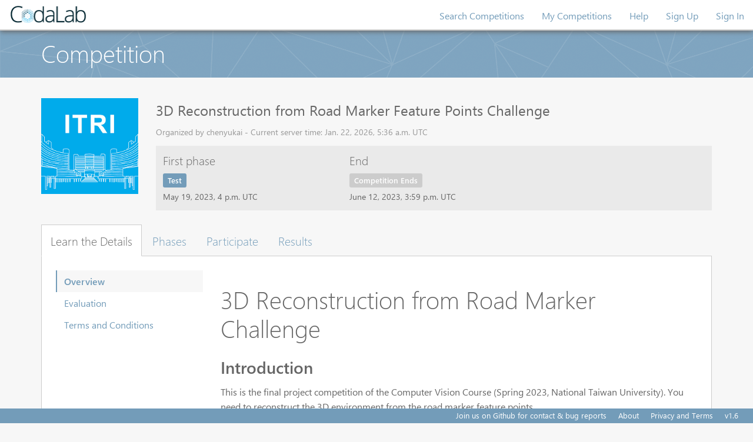

--- FILE ---
content_type: text/html; charset=utf-8
request_url: https://codalab.lisn.upsaclay.fr/competitions/13369
body_size: 62403
content:






<!DOCTYPE html>
<html class="no-js"  lang="en">

<head>
    <meta charset="utf-8" />
    <meta name="globalsign-domain-verification" content="1lsowFdlUrrtcRyvAiFS11btFe-ChVU8h2FmxHw7sD" />

    <!-- Set the viewport width to device width for mobile -->
    <meta name="viewport" content="width=device-width, initial-scale=1">
    <link type="image/x-icon" rel="shortcut icon" href="/static/img/favicon.ico">
    
    

    <title>CodaLab - Competition</title>

    
        <!-- Included CSS Files (Compressed) -->
        <link rel="stylesheet" href="/static/css/jquery.dataTables.css">
        <link rel="stylesheet" href="/static/css/jquery-editable.css">
        <link rel="stylesheet" href="/static/js/vendor/select2/select2.css" />
        
            <link rel="stylesheet" type="text/css" href="/static/css/imports.css">
        
        <script src="https://cdnjs.cloudflare.com/ajax/libs/Chart.js/2.5.0/Chart.bundle.min.js"
                integrity="sha512-0qNBDZgOKlY8fVi38IMT+vFkFbRdh4jJehDR31fn3a61Vp8DoC1XSERCIW/AgVs+0xjRIuarbBBmt78v1btb3A=="
                crossorigin="anonymous" referrerpolicy="no-referrer"></script>
        <script src="/static/js/vendor/jquery-3.6.0.min.js"></script>
        <script src="/static/js/vendor/custom.modernizr.js"></script>
        <!-- IE Fix for HTML5 Tags -->
        <!--[if lt IE 9]>
            <script src="http://html5shiv.googlecode.com/svn/trunk/html5.js"></script>
        <![endif]-->
    

    
    <link href="/static/s3direct/css/bootstrap-progress.min.css" type="text/css" media="all" rel="stylesheet" />
<link href="/static/s3direct/css/styles.css" type="text/css" media="all" rel="stylesheet" />
<script type="text/javascript" src="/static/s3direct/js/scripts.js"></script>


    
    

    
    <script src="/static/js/vendor/readmore.min.js"></script>

    <script src="/static/js/vendor/jquery.tablesorter.min.js"></script>

    <script src="https://cdn.jsdelivr.net/npm/dompurify@2/dist/purify.min.js"></script>

    <style>
    #public_submission_table th b {
        cursor: pointer;
    }
    </style>



    <script type="text/javascript">

    </script>
</head>

<body >
    <nav class="navbar navbar-default navbar-fixed-top" role="navigation">
        <div class="container-fluid">
            <div class="navbar-header">
                <button type="button" class="navbar-toggle collapsed" data-toggle="collapse" data-target="#navbar_collapse">
                    <span class="sr-only">Toggle navigation</span>
                    <span class="icon-bar"></span>
                    <span class="icon-bar"></span>
                    <span class="icon-bar"></span>
                </button>
                
                    <a class="navbar-brand" href="/" tabIndex=1 target="_self">
                        
                            <img src="/static/img/codalab-logo-fullcolor-positive.png" alt="Home">
                        
                    </a>
                
            </div>
            
                <div class="collapse navbar-collapse" id="navbar_collapse">
                    
                    <ul class="nav navbar-nav navbar-right">
                          <li class="">
                              
                                  
                                      <a href="/competitions/">Search Competitions</a>
                                  
                              
                          </li>
                          <li class="">
                          
                          <a href="/accounts/login/?next=/competitions/13369" target="_self">My Competitions</a>
                          
                          </li>
                        <li>
                            <a href="https://github.com/codalab/codalab-competitions/wiki" target="_blank">Help</a>
                        </li>
                        
                            
                            <li>
                                <a href="/accounts/signup/?next=/competitions/13369" target="_self">Sign Up</a>
                            </li>
                            <li>
                                <a href="/accounts/login/?next=/competitions/13369" target="_self">Sign In</a>
                            </li>
                        
                    </ul>
                </div>
            
        </div>
    </nav>

    
        
            <div class="page-header">
                <div class="container">
                    <h1>Competition</h1>
                </div>
            </div>
        
    

    
    

    
        <div class="container" style="padding-bottom: 40px;">
            



<div class="competition-view">
    <div class="row">
        <div class="col-sm-2">
            <div class="img-container">
                
                    <img class="img-responsive" src="https://miniodis-rproxy.lisn.upsaclay.fr/py3-public/logos/2b3597ff-8a5c-437c-aab2-7f53d84587db/logo.png">
                
            </div>
        </div>
        <div class="col-sm-10">
            <h2>3D Reconstruction from Road Marker Feature Points Challenge</h2>
            
            <div class="organizer">
                Organized by chenyukai - Current server time: Jan. 22, 2026, 5:36 a.m. UTC<br>
                
            </div>
            <input type="hidden" id="competitionId" value="13369" />
            <input type="hidden" id="cstoken" value="zLLxROS5aMPD0UxAieHdi3qjHulJyGNwjCCm5Yjwjg5tcTcZitzIG33unluSIyWF" />
            <div class="phase-container">
                <div class="row">
                    

                    

                    
                    
                        <div class="col-sm-4">
                            <div class="phase">
                                <h4>First phase</h4>
                                <span class="phase-label label phase-label-blue">Test</span>
                                <div class="date">May 19, 2023, 4 p.m. UTC</div>
                            </div>
                        </div>
                    

                    

                    
                        <div class="col-sm-4">
                            <div class="phase">
                                <h4>End</h4>
                                <span class="phase-label label competition-end">Competition Ends</span>
                                <div class="date">June 12, 2023, 3:59 p.m. UTC</div>
                            </div>
                        </div>
                    
                </div>
            </div>
        </div>
    </div>
    <section class="competition-tabs">
        <ul class="nav nav-tabs" id="competition_tab_nav">
            
                
                <li><a href="#learn_the_details" role="tab" data-toggle="tab">Learn the Details</a></li>
                
            
                
                    
                    <li><a href="#phases" role="tab" data-toggle="tab">Phases</a></li>
                
                <li><a href="#participate" role="tab" data-toggle="tab">Participate</a></li>
                
            
                
                <li><a href="#results" role="tab" data-toggle="tab">Results</a></li>
                
                    
                    
                    
                    
                
            
        </ul>
        <div class="tab-content">
            
                
                
                <div class="tab-pane" id="learn_the_details">
                    <div class="tab-inner">
                        
                            <div class="row">
    <div class="col-sm-3">
        <ul class="nav nav-sidenav innertabs">
            
                <li class="active"><a href="#learn_the_details-overview" data-toggle="tab">Overview</a></li>
            
                <li class=""><a href="#learn_the_details-evaluation" data-toggle="tab">Evaluation</a></li>
            
                <li class=""><a href="#learn_the_details-terms_and_conditions" data-toggle="tab">Terms and Conditions</a></li>
            
        </ul>
    </div>
    <div class="col-sm-9">
        <div class="tab-content sidenav">
            
                <div class="tab-pane active" id="learn_the_details-overview">
                    
                        
                        <script>
                            {
                                const content = '\u003Ch1\u003E3D Reconstruction from Road Marker Challenge\u003C/h1\u003E\u000D\u000A\u003Ch3\u003E\u003Cstrong\u003EIntroduction\u003C/strong\u003E\u003C/h3\u003E\u000D\u000A\u003Cp\u003EThis is the final project competition of the Computer Vision Course (Spring 2023, National Taiwan University). You need to reconstruct the 3D environment from the road marker feature points.\u003C/p\u003E\u000D\u000A\u003Ch3\u003E\u003Cstrong\u003ERegistration of the Competition\u003C/strong\u003E\u003C/h3\u003E\u000D\u000A\u003Cp\u003EOnly the team leader can register. The details are in the \u0022Rules\u0022 page.\u003C/p\u003E\u000D\u000A\u003Ch3\u003E\u003Cstrong\u003EHow to submit?\u003C/strong\u003E\u003C/h3\u003E\u000D\u000A\u003Cp\u003EThe details are in the \u0022Participate/How to submit\u0022 page.\u003C/p\u003E\u000D\u000A\u003Ch3\u003E\u003Cstrong\u003ENotes\u003C/strong\u003E\u003C/h3\u003E\u000D\u000A\u003Cp\u003EImporatant Dates\u003C/p\u003E\u000D\u000A\u003Cp\u003E\u002DEvaluation Server Open\u003C/p\u003E\u000D\u000A\u003Cp\u003E\u0026nbsp\u003B 2023/05/20 00:00 GMT+8\u003C/p\u003E\u000D\u000A\u003Cp\u003E\u002DEvaluation Server Close\u003C/p\u003E\u000D\u000A\u003Cp\u003E\u0026nbsp\u003B 2023/06/05 23:59 GMT+8\u003C/p\u003E';
                                document.write(DOMPurify.sanitize(
                                    content,
                                    { FORBID_TAGS: ['style'] }
                                ));
                            }
                        </script>
                        
                    
                </div>
            
                <div class="tab-pane" id="learn_the_details-evaluation">
                    
                        
                        <script>
                            {
                                const content = '\u003Ch1\u003EEvaluation\u003C/h1\u003E\u000D\u000A\u003Cp\u003EWe will evaluate Mean Error (ME) on \u0022test1 and test2\u0022 in the private set. You can choose one of your submissions as the final score on the leaderboard.\u003C/p\u003E\u000D\u000A\u003Ch3\u003E\u003Cstrong\u003EMetric\u003C/strong\u003E\u003C/h3\u003E\u000D\u000A\u003Cp\u003EMean Error (ME), the lower the better.\u003C/p\u003E\u000D\u000A\u003Cp\u003EME is used to evaluate the correctness of between the predicted delta x and delta y generated from ICP function and ground truths.\u003C/p\u003E';
                                document.write(DOMPurify.sanitize(
                                    content,
                                    { FORBID_TAGS: ['style'] }
                                ));
                            }
                        </script>
                        
                    
                </div>
            
                <div class="tab-pane" id="learn_the_details-terms_and_conditions">
                    
                        
                        <script>
                            {
                                const content = '\u003Ch1\u003ERules\u003C/h1\u003E\u000D\u000A\u003Ch3\u003E\u003Cstrong\u003ERegistration (Participate page)\u003C/strong\u003E\u003C/h3\u003E\u000D\u000A\u003Cp\u003EOnly the\u0026nbsp\u003B\u003Cstrong\u003Eteam leader\u003C/strong\u003E\u0026nbsp\u003Bneeds to register with a codalab account. The e\u002Dmail of that account should be\u0026nbsp\u003B\u003Cstrong\u003Ethe NTU or NTUST email\u003C/strong\u003E.\u003C/p\u003E\u000D\u000A\u003Cp\u003EAfter login, in the setting page of the account (Fig 1), you should enter your team name (Fig 2).\u003C/p\u003E\u000D\u000A\u003Cp\u003E\u003Cimg src\u003D\u0022data:image/png\u003Bbase64,iVBORw0KGgoAAAANSUhEUgAAAxYAAAFzCAYAAACjGJ9nAAAgAElEQVR4Ae29h3Mc19mn6//[base64]/f96dO3du1aFz+k7X6Frdo3sVh+IiQAAC+SCAsMhHPZALCEAAAhCAQFsTkAi4fv266+3tXSUawiKiks+KU3ErDQIEINA8AgiL5rEnZQhAAAIQgEBbE1heXnZjY2NBb4MvGNQDMTAw4K5du+ZmZmYCQbCyshL0Pjx+/[base64]/LIEKlm1wrptzMBhEU71y5lgwAEIAABCNSZgIYgmePe1dWVC0ERLrIEhvJm+VSeCRCAQO0JICxqz5QYIQABCEAAAm1PQEOO+vv7S866hh9FTbzOCwjlTXk0caG8N3KIVl44kA8I1JMAwqKedIkbAhCAAAQg0IYEZmdnSw665i/UY0J2vbApr/48EJWFAAEI1IYAwqI2HIkFAhCAAAQgUAgCExMTJVGhjeqqDT/99FPQ0/Ho0aNgSdkHDx64qEPLzeoa9TzonmqD8m69FyoTAQIQqJ4AwqJ6hsQAAQhAAAIQKAQB7Q9hzviNGzeqKrMJinv37gU9Hlq1Sbtpy8nXkCXtU6FD73VO36l3QT0OuqcWAkNlsPKobAQIQKA6AgiL6vhxNwQgAAEIQKAQBPwW/[base64]/BCAAAQhAIIGAP6eiWlGhZNRLoeFMildCISwkrPcg7tV6MbQ/hZaNVZ4UZ7VB8ViayhsBAhAonwDConxm3AEBCEAAAhAoBAF/9adqhz+pp0KTshcWFoK5E+p5UC+E9RSYU5/lVfdoZ+2BgYEgLuVN4kJpVBP8YVGsFlUNSe4tKgGERVFrnnJDAAIQgAAEEghojwdz8qudqK1kJCq067V6AzRnohJBYfmxV8WhuNRzsbS0FKSRUKRMX/kTutnnIhMyLoJAiQDCooSCNxCAAAQgAAEIGAHb/K5WE5olKjSnYnh4OBj+ZOKg2lcNpRoaGgrmXEhc1CLYRHUxIEAAAtkJICyys+JKCEAAAhCAQCEIqAdADr/[base64]/7Q2g+RK0FhcWnuJWG0lKatQhiIBZKQ2wIEIBAMgGERTIfvoUABCAAAQgUhoDNK5iZmalZmW0zvEYJC9uVu1YFEAsJi1rNN6lVvogHAnkkgLDIY62QJwhAAAIQgECDCVhvheZB1DKYsNBKS/[base64]/iStXrtRdWCgN7WWhNGsdbIUosSJAAALRBBAW0Vw4C4GGEnj46LH7/HC3e27dXvfBnrNuaaX6FU2GJ+bcbz8/7F5Yf8CdGZpoaHlIDAKVELhz74F7c+cJ9/OPf3Qvbz7kZm/fqSQa7qmAgLXG37lTe+Zq4bcdt+uxh4UEkQ7FrV29lVY9ehXEpppeHf3Of7S7w/3LX33gfrfhe7e8UtvhWhVUe+wtA2PT7t/85h/uf/jFe+71zT/GXpf0xU8/Obfr6EX3P7/4kfvv73zpZhZqsyt6XJrKp/KrfCv/4aD0lQ/lR/lS/gi1J9CSwuKrk/3Bg0cPHx3r91901drHpdFp9/yn+0rxKo28hpV7D1xH75h779sz7tcbD7p/+mRvKd+/WLc3cCY/+v5ccI2uJeSfwPDkXCAAZM+qz1MD1a8f/8nezpJdyFmT00YoHgE553LSZVuV2MGpgfGSHdX7dxFh0Rz7vH37duAw12vVI02m1hClvr6+umyO5wsLpaG0lGY9gq2aJWblhuHxGfe/vvRx4Pz+j7983x27NFJuFA27vhbCYm7xjvuPr28MyiuH//N9Z+ua/zRhse3g+VJe/s8/bHA36yx06lrYHEfeFsLipU2H3OTcYsWY1Yrw4Z6zpYenHsD1foBWktmlu/fd5kOX3C89AaS8Jh15LEclZW/3exAW7V7DzSsfwqJ57FslZRviMz4+Xpcsa7WpoaEhd+nSJXf+/PlAxJgYqOWr4lYaSqtee06IkfJcyZAxhAXCoi7/YDmLtC2EhRzrPWeHKkZ7ZXrBvbj+wCoHPW8Oef/1m0FPhC8i1LKtoS5//+GcW7e3Mzje2H7MvbB+f6kseStHxZXUgjeqF21yfsl9dXLA/[base64]/v7hw4eBoyyHv15BTr6WaZXT3whhobTqJSzEyMogdu0aajEUqtFs0oZCNTo/RU2v5YWFTfSTwDjed63setQQKg2lkrP2550nSg58XoSFeiqsN0U9FP/44bxj3kTZ1dyUGxAWTcFOoiECCIsQED6uImDzK+q5P4P2lbh8+XKwyZw55bUcAmVxKW5tZKe0lGa9glgpzUrmWdQrT7WOF2FRa6LFia/lhcWO430lx/uvX59y9x6U14KgIVQSFRImO0/050pY3Lpzz73+5bFSC7WGO6krldAaBBAWrVFP7Z5LhEW713B15Zueng6c5GvXym+Yy5qyhg9pbsLg4GCw3Gw9xIXi1K7eSkNp1WtYl8osVhIWYteuAWHRrjVb/[base64]/Ro3sf5kUn7qqav6hXZfXrQ/X5bx6rVpl7ccCDYT6FzZNI9fpy8mO/g+Gypp0cTyRXUc3Sw64p7bevRgIE4vLz5cDDnI9yrJMdn06FL7p83HgxY2bWa9KyVsOJCnONu8WmIm/FXeTSMbGwm+xKEKrfmt6gnzFbisrxtPdoTORnbz5PqPenwxat/X3j9fn9eRVJ84aVEk+w5imm9bME4/mnH8dIcJvF8e/cp13ftZqaloqcXlp2Ya7ECq1O96vOGA11uar6+kwKjeLXKuUYLC/1/H7406v64/VipvlVX+i3Qb00l/9M+6yi79m3M/lf1u/naF0eD36Hwb44fX9Hfq4W/3sN6Hj9+7B48eBCIl3rMtZCw0GpQKsvNmzed5j4ozXoFGz6m9MoJd+7ed8+9vzNY8vQ//H69m721HHv79PyiW/fdCff/vbUl2HdBy7UGezS89HGwB8boZPbJ6dqvQde/u+Ow+0+vb3T/4vn3g7j0qs8ff3vcKT0/ZBUWhy8MuX/1wodBfNof4sjF1QvplDPvQf/HJ7ovuxc++qpUZi3Lq6VhlcckXsp7WlppZVL8qhdxVj2pvpKClgu2eqn3UrpJ+cjbd20hLHynLOvSs3rQyGGUo/bq1iNubnElUVioJ8T2ucgyUdxfwlYTr+V8lxPk0FvvSSVDvNLSUv6+PjVQcpiTHNY3th8PVjeKizMsLGZuLbvXv+yIdapVHptoH56YHs6HnJE4p9Gvd3PG0+KTgyPBoh+wpKDVnFTucH78z3JgtEKTH5OfJ//aqPd5ERb1tAXV8/vfnonlqPqQs+kz9OtFedNwR10XxdDOydkkRBNopLCIWr3O6shetfdOXM+y//9j/9PhUoWFRZqNKV39jozPlr/vQDjtdvysVn4Ji3rsVG28fvrpp8DRV0+Cdq3Wqk213ChPcUmwqEdEaUhUKM16BbESM7ErJ2QRFvcfPHRvbt3v5FCb0xr1KlHwxYFzqZu8Ld656179bE9qfHLK/ZDmhOtaiQDbRE/iQiIjHNKcfbt+cvZWsHldVFntnITLoc7B2DKnpZVWJoSF1UZ1r20hLIRAPQ7mfGRZetYXCtYDEX5g+Wh9IZJlyJU/KbwSYbDzRF/JkfIdUD9Plb6Xs6b5GvagFzctX7rvwmV3rHfMHe256tbtu+Ce91aiemXLkVgH3xcWaoV+a9eJoC60SZ/i0qH3Vj9Kd+PBrqC1WhPTdV7LsR66NPok7b2dqwSPhropz+EQdkIOXLwStJAqPjmzik/l+f7csPvDto5S+vpezmxckJBReZVPXat7FYfiEiOx0nl9r1bRY73PxiYrnxevTAfXKv1Xn8ajcu7tHAnOKx4dV288m1wYLoucQQu6zu4RR6s37dRt5/WqdH1OSfZscdfTFrSDuNmZHDtjqFd9tnLE9cjJLZAINNbaQdwvs+J555vTga0gLKxG1742SliEF5rwf1NUV/7/oP4fdH04JP0f2LW+Xeu3++3dpwNbkhDRPDn9L0T9hqkBSY0ehNUEbMftRqxwpJ2rNYxIk6s1H0LOeS0OxaU4FXc9dg5fTcwFPSLKt9iVE7IIC/+a/+3lT9wfN+91e8/0uUMXhoLX5z/8qiQS5Myf7Y8fjjU1d9v9P3/+vCRQdP2r6/eU4tPu02qZl0gpV1j0XZ1yyp+cfsW751RPpMOf5uyLn/L5n/+4KYhLguq/vLU12BlbZf72RLf75Ye7Sr0scQJG8aSlhbAox1orv7ZthIV6HPTgkLMip2VuaSWWihwWDZnStXrAaR8LBf+BFeXM/3h+pOQMmRiJS0ROpeKXUyTRU05Q/syB1P1nhibKuT3x2rCzJmYjU/OR92jIguVDZdEDPGpIgS8snvtkr9OwI/W4hIN6E6zXR704L20+FDjmR3tWt/rrPt9J8evIj9N3QuScKk4NjfEddrte5TbhobKo1XT0ab3bNXpV66eEka5RnLpH94aDyqd86bo4e/PzF9f6avFmvdYfFpXmTKfZcyNsQb1uUT1EsiN/Z/C/BQsvrF4+2RfnScJW4ujBw7XC09gW/bURwsIX4/q/iPr/D/8PRv2eZPk/8O1avzX6zdHvsS+qrc5nF1ec5qfp/1SHGjSi/p/t+iK+2kTqeg4dMq53794NVmvS3AQTNLUQFopLcc7PzzulUe8gVsq32JUTfNEQNxRK13yw64gbGZ+JdNTVEbNl/9mSuPjtp99F2v7yyj33yw92lUSFrlPvRVTQMCnF6YckJzwsBHRvXAdRmrPv5zNJoJwdGCsJGYml+cVnjW+W77S0ksqkOOixMJLVvbaNsBAGPVz08Ehz5v0N8fw5Gf4DK0pY+I5O0nAo7S8hR0l5yTo0y69G/+FayTAqP67weznTcqqVt99sOpg6PMB3tOUkaj5LOPjCQvFGsdM9eqCboNN1OuIe9OFrJerCweekuOLEgt2nOL842hOkq+ujxKEEoexHhybPJwVbUUzXaj5NOPj5y6OwaIQtfLrvQuRDT6z8/yfNr5mYWz3G1x8OqB48QmUEfGFh/3eVvkb9b/v/V3G9T5Zz//866rcty/+M/zutcsT9hliaGgKl3zpdW8nvscXTrq/m2DeifJpnsbS0FEyw1p4Wlna1r4pLk7YV9/37yePia1VOy3M58WURFlnim1u84/6vNzYHouE/vr7R6XM4fN3RVRIfEhhy4MsJcU74zMKS+69//aLUu7B575nEocVpzv6PZ/qCfKqnQnlOCjuPXCilq/kN4ZCWVlyZLB6EhZGo7rWthIXvKCUNPzIBEh7S5D+w4h6gmgCsB5TG13dfvRFJXy3mv97wpDXbFy6RF0ec9B+uUQ/fiFsyn1K5zKnIMmRMEfuT41V+OQd+8IVFlIPoX+tPaI/ribDr/frYeqTbTpdefU4qU5RQKF389I2cV5skHp7s7MeXJBwtTr+eNxxY2yXux5dHYVFvW0irX9mR9YhJtIZbuX1hUcn/kdVT0V/rLSxmbt0JFmbQ/2DcsEW/Dvx6DTcYZPmf8X8XsgoF/X4of3GNAH7+iva+Ege5UkaPHj0KHH8t06r5CZobYT0mlo9yXxWH4lKcWglKaTQiWD7LSatWwkK9c+qB0DAkzXGQw+wHiYj/9vaXwff/9pV17srk2mGH/vVR76OccL93QULgL9sOxDYcWZxJzr7PQ/lNEz+jU7Pu//jtuqBc7+w4ZEmUXpPS0kVRZSrdnIMei837zgRlszkllbwqjmaHthIWfmtYWDQYaH/IVFh8+A+sKGGhOHwnO8rZ1TXWkp0kPiw/Ua/+w7WWwsLvSZHwiRoyFJWfheW77ndPx8RrUvZiqOXDFxYaRnT3fvxeIpVea6tN+fnzOWk+SNSYbf96vVfebKiTnBJ/zLUvFOLq1o/Pd9iiyu3nL2/CIg+2IJa+uNH/nx/8Hg39H0iUhkWtfz3vown4dqpePTUOaO5L1kPzn6wxIup30RcK6vFLC/5vgIbD+SHL/4z/Oy1hmsUmNJxUokLloPfLJ+5KvQarz9bnkyZU65ibmwsmW2sIUzXCQvcqDk0GV5wWf31yvzrWZgoL5STJie4aGXf/+sWPAif1jc/3xg5TWl2i1Z/CTrjEzJtf7C85vnofNfxwdSzJ+fSFwj++ORa+dc1nv0dBvTB37z9YdU0SE10YLtOqm3MgLJSfasRFHkSFytBWwkIF8idlR7Vy+kNdwnMf/AdW1ANU8cupthWPopxsf5J3llZvxRkO/sO1UnESjlOffYGgpT+VTpbgO6FhZ1z3+45ClADw06jltT6nNMfdz4PyKAcjLNp858Mcqayv4d4PpVdO/rJem+SI+2XU+yR7zoMtKI9J5ZHD6E/elmOoDSNVriwPtDCPon72hUWUnaZxSbIj3fvN6cGS8Mj6/2LXhX8vsvwfpOUnqjzl/O5E3d/O58yxb8QcC+OoIUuTk5NueHg4EAaWB3PWs7yaqBgaGnITExPBMCiLv96v9Zxj4edd8xY0l+BM/9VgMvOftuwLlp/933/7ZNJ0XI+FJntba7feVxJ8J/x3G74Peidspao/bPrBrWT0H5Kc/ZO9V0rDtSy/WV+jloNNSksM/DLp2nDwhUtU/OHr67XcbCXiIi+iQozaTlj4jn24m1zzBeTs66EWNeE26wPLhlJFOf3+AyzrUKOwseqzOb/Ka5ZWwKg4wueqcTAsP2FnXGn4ZQ47CuE81PLaLE5IOH19jiuLX//m+GR9jXLYyslf1muTHPFwWf3yhIVyHmxB+U0rjwRE1LLI6qHSClHae4OQTKCaulbMSXak7/06zPr/YteFfy+y/B+k5SeKRjm/O1H3t/M5m0TdiFWhjKPmWiwvLweCwIZEZRET/jUSFtpsT7tsS6gozkYFsVJexK6c4A/9iZu8rfjk4L69/VBpL4ckZztqKJT2VLB7ouYiZMmz74T/T89/UBIA//2dL91iGb+7Sc6+75hbfrO+Rjn+SWmpzH6Z8iwslNdyxEWeRIXy3nbCQoWyje/08PLH3fvDmKKc/qwPLH/yd3jIjImOcoYaKc/h4LcCRs1rCF+f5XM1DkacM650y3lo1/LaLE5IFJe4svj1ryEW/lKuae/DS70q3XLyl/Va34lTfpOCX55WFRZWPtnuZ/svBit1mVOqV4l7bcSYZTiMxVW012r+78UqyY70vW+T/nLAaf8z+l4bJPohy/9BWn78+Ox9Ob87dk9RXuXYy0mu5z4WYZZq8dck64WFhdK+FuUsP6trNfzJVoJSXI2aW6Gy1HMfi/[base64]/pOnPKbFJLKkwdbUN7LKY+uV/e7hjDa0tL6f9YQKe0RQogm4Nd1VM9a9F3PzibZka4qtw6fxbz2XZb/g7T8rI3VBQsD2Iaj4cagqOuLdK4RO29H8dR8CE22lrjQxnbaOdvvkUh6r2t1j+5VHIqrkaFeO29r2JPtO6HN4D77/qS7vRy9RGySE13rHgul1X1lYpW4iNoML6oOkvLpC4ta7FydlJby1mrCQnlOEhd5FBXKc1sKCxXMJlDL6ZAj4vcyRM290D3lPLAUp+L2h0NplSh9jluWVWlkDb54kfOkZVKr/en0Jy6HneqkfKWNxy+nNbCW1/pOSNby+CvY+KJQ5ffzlnVSaBI3P39pc0CyXluOE5dkz3mwBbErpzw+a+2c/u2ZoVIPhhYXkJ0S1hKot7Dw7azaidFZ/g/89LKKBN/OajW0dC3p1jyjVn858dpcrtFBQ4q0oZ3mW2hYU5KY8L/TtbpH9zZyCJfxESvlR+zKCWlDofy5EVpaNSkkOdFHLg6VejyyTIqOSifKCZeY0F4T6k2R8FE6aSEpn34a6rGoVh8mpaV8+unp2nDw51j8/N3tbvlu8tLFXx/rKnGuhTAK58c+R4mLvIoK5blthYW/osx7355xegDJQY9bLUow/AeWHkRJwY/flhrVq9KwXpKk+7N85w/p0vrw/g7PWe6PusY4KJ9Rw8Gi7vGHkFlZ/et8hzw8Ztq/Tu9rea3vhJiADKcX/uyXJSwwfQFVi14i33mvlbDwh8jJXpNCmj032xaUd9/hSytPuKzqhXz3mye7LkfN/QlfX9TP9RYW/mpqlS5YYXXj/0/H/c/4dp0lPb+RJm0JZMtHkV61TKucZPUANDpo+JJ6HGz5WV88JL1vxvKyPhuxUv6U73JCmrCQCJDT/r/85h+u/+pUbNT+crJRQ6H81Za030XUPhexkT/9IsoJl+Pvb86n4VHqyUgKSc7+wtKK+7//9GRn8H//2no3OXsrKarU75LS0s1RZfIjlZCQoFAd/LtXP3UTN+Pzo+fPaxu+b4iwUB59cZFnUaG8tq2wUOu+Nk6SA227Muv9+9+dXTMuzwzLf2ClCQvFL8dUcaq1VA9XW5LVn9dhcVfyKsPVkpBKQ4d6Qzp61+5SXU7cvmOvXaon55cSb/c3yItz3vw4myUsxEc77Cq/cUHf2S68URt5+XWq+NI23opLxz9v8zleWH/ADU/O+V+tep/FodINvo1KZCQF/9ooe/brrRm2oLwnCQvZv3omkoLxjbPNpHuL8l29hYXvuEvgp20smcQ9y/+Bb9fqHT7aM5YUZfC9DYOK2u078eYCfGnDegYGBhpe2lbtsRArCQuxKyekCQvtzSCnVkvFasnYuHDg/ID7l7/6ILg2SliEnV5tYldub0CcEx4lLvoSRFCSs6+4NEldZdbx7s7DZefTZ5SUlq6LK5PFofxoeV7lRStgafO+uNA7OhnsIWJ5r2ePRVwe8nq+bYWFgPvDn+Qopg1R8h9YUY5YuBJt6JMc/q1He4L4a90i5jv2KoMe3O98c9ppM8A4l0vnJRg2Hepy351d3VWp70xwKT71roxMzYeLFnxeunu/tIFZkqPtO6jNFBbK47vfnnG3I1asCJclTmD6myyK9baOHifHKSrI6T3Rf919eaw36uvgnPViKW8HLl6JvS6LQ6Wb/T0D1FqvB0hcSLPnZtuC8p0kLE4Pjgc9EjcWliOLODW/5F7ZcqQk7hkKFYnJ1VtYKNXzI5OlYWkS7fsuXI4Vhfp/0vc/RsyLyfJ/4Nu1/q8kKqP2OJF9nxuecPpN1nXqrb40Wl4LczTR9jprKxxplaVGB026vnXrVsVzLHRvo3ba9tnY8rjlDsNKExb+0Jo/bt4b+ew5OzBWmusgpzZKWCivQ9dvlK77F8+/H8zXiHuWjU7OBj0RfhmTnHA9d/w9Lf7979cH6fn32/s0Z1+b99lkdTnz6747EVluxadnbkfXiPtsz0mLftVrWlpJZbKI9p8bKK2ApV3N1fsTDtdnFtx//uOmkrhTPSAsnrnRYZUAACAASURBVFFqa2Eh47cJ23qwpHWb+w+sLMJCTr8tXytxoTTCm+49Q135u9nFldKmbkrDjhc3HAhEhm109fGPne732zqCng27JqocyrfyadfIgX5r18ngYa+VWo72XHXr9l1wWtLTrtH1ui8q5EFYaI7F356WSb0D/uo0eq9zVhY5o3JK44KGnMk5suu1qZgfn5wizcEwPkliyh96FQjQI93BalM7jvetcqyyOFTKr7/Bo4lM1ZfytOFA16q9SbLYczNtQeVJEhaWf5VTk46/PzdcWqnLr1N9X00reZwdtMv5RggLOfH+niP631Ev2M4T/aU6U/2pUcT+t6J+m7L8H5hdKA2JawkHsxH9H+g3TK+yGZ3XdXpV/pRPwloCvb29QQv84uLi2i/rcEaTrTUMSsvETk1NlfazSBr+5H+nZV61B4buVRyKq1ETuMVIeRGzckOasJDD+u9+91mpBf8/vb7RbT/cGayS9O2JbvfLD3c5iQRN8NYGcUnCQnnz50To2n/7yqfu3R2H3YFzA0GcWmHqv7y1NXCk5ZT7Ic0J93fhVtxytKfm1vbgpDn7cfn8aHdHkEetEKWyaw6GhogprXBeLd9paaWVSfFosvx//du2Uh1oLolElJjp0Hud0zCwv+9+MnRNeUJYWC208VAoK6Lv2KXNKfAfWFEPPYvTf7VJ4vbwCm+6519bzXuJpN2nB0vOrNJLO/QwDfdYWB60uo5a0+3BGxeXvt986FJsC4Liy4Ow0Hjsqzduufe/PZPI5Y3tx1OHf8n5kLOultA4LnZeYuHH8/ErEqmFSMMv7Hr/1bexLA6V1Z2c6Kh6C6/[base64]/bOkplVKut0pB9WCjXnhttC8pnkrBQXfVcveE+2HN2la3LzlUncmJV54RkAo0SFpYL/Wbot0O/IfY/qFf9Xul3S/PE9D8RFbL8H0TZtcq46dCl0rAnpaffQp3DRqJIrz5n8ywqaYVfHVP0J/UmaO8KbWInEaBW/9nZ2WAPCxMVNrwoTkz453WtiYuxsbEgLsWpuJWG0qpXD4b17pQ7v0JksggLXXdjftG9uXW/sx22NURIe0lo4rStVJTmRPs1EQw/PNvv/tvbX64SLYpfu2p3X55Y82zM6oSrl0K9FeaE//y9HW7u9rPhq+XkU70FXxw45/7fNz8vrT6leJVP9dCo5yJu+V2VNy2trGVSXOIs3uJuO47/m5c+DupF9aOAsAgwrPnTksJiTSmaeMIXFuFVhpqYrUIkncUJKQQICgmBAhGIEhYFKn7dimo7cGsJ11oH9SZoLoScfy3VqlWVhoaGnFZ30mZ35YgKExi6R/cqDsWlOBW30qjXhnlio/TL3XHbePrCQuP3K1mtyeLiFQJ5JYCwqKJm1HKs/SXUCp20jG0VSXBrAgGERQIcvoJAmxJAWNSnYtXyL6e5kiE+4Rypx0ATm+Xg3717N5gHMT8/H+w9ceXKFdfX1xeIAhMJ1b5KYChOxa39LZSW5l4obeVBeanFPAwbMiZWlQR/edXn3t8Z9GBUEg/3QCDPBBAWVdSOv5dF2sTwKpLh1hgCCIsYMJyGQBsTQFjUp3KXl5erao1XrmzIkw130vwHzUkYHR0NehXk/Gvok1r8K+mliBMgiktxKm6loR4Mpam0lQcNW5LIqHaIlPXqiFUlwd9f4s9b9lUSBfdAIPcEEBZVVJFN3NZ4XlalqQJkhbciLCoEx20QaGECCIv6VZ7tz5B1F24TEn7vhJzuubm5Vb0TXV1dNRUScQLDzktoKE2/F0N5Ut5WVlZKvRjlCA3bbbua/T60m7bmDGjMvpY1JUCgHQkgLCqs1f7rN0sTBV//8pjLMom3wqS4LYYAwiIGDKch0MYEEBb1q1w533LONW8hLUhU2OpO6hGQ460eAg1HUo9Bf39/EI9a+ctZ8cnEQbWvStN6MZQX5Ul503CmGzduBPtnqBdDoijLRG8xUZ7EqJKg/Rr+w9OVhrSy0/xi7eeyVJIv7oFArQkgLDIS1a7Jn+ztdIcujQbLtGqlIZtbwaZLGSHW+DKERY2BEh0EWoAAwqK+lWSrHkX1WoR7KNQDsLCwEPROXL58OdjbQQ59LYc5VSsw7H7lSXlT+UZGRgIRJJGguRgauiWBEdeDYb0VWVfN0qTsl9Z967RPhPZh0I7StgfDv3rhw2B/[base64]/M+LRcCn1RGiytyZ6qwfD9sIQaVsJSkyyhqWVe+7Vz/aU9mLQ/gfaL2J0cjZrFFwHgZYlgLBo2aoj4xCAAAQgAIHaE5CAMCdf+0Kol0Ib2snJViu/[base64]/KSoAABCojgLCojBt3QQACEIAABApFwCY0S2BognM7DItSGVQW63lRGQkQgEDlBBAWlbPjTghAAAIQgEChCFjPhRzxVp/QHZ6oTU9FoUyZwtaJAMKiTmCJFgIQgAAEINCOBPw5F2rhn5qaKrX4W8t/3l+VZ78HhjkV7WiplKkZBBAWzaBOmhCAAAQg0DQCP/30k+OojoG/WpQ2kpueni5tKJdnURGVV5UFe6jOHuDXuvxq/UOMsKg1UeKDAAQgAIFcE8AJqo0TtLy8HGwgZ0Li+vXrTod9zttrOH/a/[base64]/7ChQtudHQ0OC5dulQ6b45+rV+VhqWntC1+5Ym5FK1jR/[base64]/EAGTk5NOO2BryJJ6JDo7O4OeijNnzjj/kOjQd7pG1+oe3Sshobio/9aqf+qrNesry282wqLYz3VKDwEIQKApBLI8oOKuwSlpTaeEeqPesIH2s4Hw7zTCoimPVBKFAAQgUFwC4QdR1s/1ckoePXrkOGCADWADRbCBev2O2u84wqK4z3ZKDgEIQKChBOzBU85rJQ/BIjgHlBEnGBvABhphA+X+BiMsGvpYJTEIQAACxSRQDzFRr4fqw4cPHQcMsAFsoB1soF6/k3GCA2FRzGc8pYYABCDQMAJZRUXcg8o/n/Uh2Q4OAWXAscUGsIFm2kDW31v/Nxph0bBHKwlBAAIQKBaBrIJC1/kPpvD7tIdbpQ/eBw8eOA4YYAPYQBFtoNLfzbTfY4RFsZ7zlBYCEIBAwwhkFRZhIWGfkx5gaQ/FIjoKlBkHGRvABmppA2m/s1G/0QiLhj1iSQgCEIBAcQhkERUmIMKvUQ8rnYt7yGV5kGqvAw4YYAPYADYQbwNZfkvjfoftdxthUZznPCWFAAQg0BACtRYVUQ+yuAdguU7DvXv3HAcMsAFsoEg2UO7vZNzvbdRv88/OnTvnOGCADWAD2AA2UEsb0E7JaYe/s7L//[base64]/1z9577z3HAQNsABvABrCBetrAu+++6955551Mx9tvv+3sQFg0xB8gEQhAAAJVEwiExT/+8Q/HAQNsABvABrCBetjA3//+d2fHRx995OKODz/80IWPDz74oNSjWvUTjwggAAEIQKCuBAJhsXHjRscBA2wAG8AGsIFa2sCGDRtc+Fi/fr0LH5999pmLOj799FO3bt06hEVd3QAihwAEIFA7AoGw2Lp1q+OAATaADWAD2ECtbGDLli0ufHz++efOPzZv3uzCx6ZNm5x/SOgwFKp2D31iggAEIFBPAoGw+OqrrxwHDLABbAAbwAZqYQO7du1yUcfOnTudjh07dqw5tm/f7sLHl19+6bZt24awqKcXQNwQgAAEakggEBZ79uxxHDDABrABbAAbqNYGvvvuO5d0fPPNNy587N6929nx9ddfO/+QQKHHooZPfaKCAAQgUEcCgbDYt2+f44ABNoANYAPYQDU2sHfvXhd3/Pjjj07HDz/8UDq+//575x++qPHFCcKijl4AUUMAAhCoIYFAWHR0dDgOGGAD2AA2gA1UagNHjx51cceRI0ecHYcPH3Y6Dh06VDoOHjzo7Dhw4ICzY//+/U4HwqKGT32iggAEIFBHAoGwCG9MxOfTDgYwwAawAWwgmw3YRnZRrydPnnT+ceLECXf8+PHScezYMafDFzQmUEyMICzq6AUQNQQgAIEaEgiERWdnp+OAATaADWAD2EC5NnD+/HkXd5ggsFfbkTu827YJkrAAkQjRYffX8NlHVBCAAAQgUAcCgbDo6elxHDDABrABbAAbKNcGuru7Xdxx6dIl5x9dXV3OjgsXLjgdJmRMnJiI8EWInavDM5AoIQABCECghgQCYTE4OOg4YIANYAPYADZQjg0MDAy4uKO/v9/[base64]/brzj2vXrjkdvmAxQSLx4YsOCQ2/[base64]/8RAcBCECgTgQCYbG4uOg4YIANYAPYADaQZgO3b992UUdYkJj4MLHhCw0TF3oNCwx/[base64]/ooUABCBQBwIIC4QFwgIbwAawgcw20ChhwRyLOjzxiRICEIBAnQkgLHAoMjsUtEa3f2s0dUwdp9lAmrCwYVB69edYlNNjwXKzdX7yEz0EIACBOhEIhMXdu3cdBwywAWwAG8AG4mwgSXD4YsOfbxEWF1p+VgLDJnDHDYeamppyJi4YClWnpz/RQgACEKgDAYQFogpRiQ1gA9hAqg3UQlik9VpofgVzLOrwpCdKCEAAAg0igLDAoUh1KOJaMDlP6zY2UBwbKFdY2JCocoZDISwa9ORvQDIzt5bdG9uPu19+us99f27Y/dSANEkCAhBoPgGEBcICYYENYAPYQKoN1EpYaBhU3FAoX1i08+Tt6YVl99XJAff7bR2B4/3zj390dry44UBwXt8vLN9tvpdQYQ6+OT1YKtPLmw+7mVt3KoyJ2yAAgVYigLDAoUh1KGiVLk6rNHVNXcfZQL2FhW2OZ0Oh2lFY3L5zz32456z7p0/2lpxuExRRr6cGxlvJn1iVV4TFKhx8gEBhCCAsEBYIC2wAG8AGUm0AYVGdXzA1v+Re23p0laBQ78Q735x26/Z2Bsdbu044nTORUW9h8fjxT+7qjQX3+eFu98F3Z92dew8SC1nO9QyFSkTJlxBoWwIICxyKVIcirgWT87RuYwPFsYF6CouZmRnXzj0W9x48dG/vPl0SDH/Y1uFGpuZj5x1oqNSmQ12uc2Syrs7H7O077uXNh4J8vbnzRKqwKPf6umaeyCEAgVwSQFggLBAW2AA2gA2k2kA9hMXs7KzT0e7Condsxj3/6b7AgX9lyxGn3os8hHKFQrnX56GM5AECEGgsAYQFDkWqQ0GrdHFapalr6jrOBuolLG7evLlGWNgeFuPj4+7atWtODyodrRr8+QY7T/TlphjlCoVyr89NQckIBCDQMAIIC4QFwgIbwAawgVQbQFhU/lz+6mR/aRiU3ucllCsUyr0+L+UkHxCAQOMIICxwKFIdirgWTM7Tuo0NFMcGaiks5ufnnQ4Ngypaj4VWhXr46HFNnvKau3H40qj74/Zj7hfrnqw0pRWnNEl89+lBt3T3/pp0fHFgk8TjXjV5vNzrLcHB8Vn3q8/2B4Lq7z9E9zYpfkvbBJfKdLDrSlAGWz3rhfX73T9+OO/GZm5Z9KmvunbdvgvupU2HSqtwKZ5P9na6ybnF4H5f8CVNlFd96fu/fn3KKQ7Ls95rwv3RnrGa1WlqwbgAAjkngLBAWCAssAFsABtItQGEReVPc3+OhQTAsd5rlUf29M7+6zfdbz8/XHJyzdn1X3+98aBT2n4oVyiUe72lVYmw0EpSr3/[base64]/plCssthzuDlr/lW856laenSf6SytXiZ/E0uj0giWz6jXMOcxGcSpunddkevU2WJ1ECQtNstdke10TztfRnqvByl3ihrBYVQ18KDgBhAXCAmGBDWAD2ECqDSAsqvMWtDnem54jK2dVS7129Iw57Q+RNfjOrkRD1JK0iu3AxSul4VFa6jZKxPi9EVmc43KuL1dYPLdub7ALuXoSwjTC7DYcuBiJS0OSFI/YvrT50CpBZTco7lMD10vDtJKExbaO3pKo0E7o4XxZnHfvP4z9zq7hFQJFIYCwwKFIdSjiWjA5T+s2NlAcG0BYVO8WrNx74D7bf7HUm2BObVaBIcf2i6M9gbOrXo/zCftc6Nr1+y8G12qugxz9cChHKOjecq4vV1ioR0DzQuKCP5xMw6UWV+6tunRp5b57Y/uxUnn7rj3rpVl14dMPvghRPYR7LO49eOT+9vWpID7N09AwLQIEIJBOAGGBsEBYYAPYADaQagMIi/QHapYr5PB3jU47DVcyYWGvOjc0MRcbjYYmvbz5ybyKLJPA1ZthLfg/nh9ZE285QkE3l3N9ucJC8xjmFlfW5NFOaFfwP+04HjD79YYDwY7h9p1ezw5PlMoqQRXXu2D3KD710hj7JGGhnqErMcOvLD5eIQCBJwQQFjgUqQ4FrdLFaZWmrqnrOBtAWNTWbdDwJ/U4hCcGq+V+x/G+yFWGfKGg+RBpwXfutRpSOJQjFHRvOdf7aWdZFSoqf+H8Kh4JgagemK1HuoPvJKSihoeF49Jnu0dxhoWFvrehUPr+3W/POA3JIkAAAskEEBYIC4QFNoANYAOpNtAoYTE1NeXabYO8pMewBMaJ/utrVnjSZG9NRvaDv9GetbRnfY1y7ssRCspHOdeXKyxsuVm/vOH3ccJCnN779kwgLP5540E38XQ52fD94c9py83681nE+fnP9rtNhy656QWGRYVZ8hkCRgBhgUOR6lDEtWByntZtbKA4NoCwsMdmfV41uXr7sd7S/Av1XPwQGr7kO8JZBYVd187Cwh/WpPkqEkBZgs8zqsdCcVybueVe//LJ3A1jqbrRuQuXp8qaeJ8lT1wDgVYngLBAWCAssAFsABtItQGERf0f95oXoNWH5LjKif3d1qNuYfluKWHfEdZeDbYsbJbXqMnM5fRAKBPlXN/IHot6CguV23qVwsPWVEdasnY2YW5IqfJ4A4GCEEBY4FCkOhS0ShenVZq6pq7jbABh0RivQBOYzYHV0Bt/DwpfWMS1sJeTy3KEguIt5/[base64]/mT5WuzbJBXzvWNFBZi4Pfm7Dk7lIplcm7RaX8KE2q+gEu9+ekFF69MBZv6KY6oOSxZ4+E6CLQTAYQFwgJhgQ1gA9hAqg0gLCp/[base64]//YuXZzPKXv7y79y0/3ObXAJ4Vyrs/idPtDu9TjkBbilpvVfRoO9f53Z0s9EH/ecdzdiFgWVtdpnxDVxwvrnwg4iYtwj4VE1LvfnHaHu69G8lV9+RPtGQqVVnt8XxQCCAuEBcICG8AGsIFUG0BYVO4WmENsreNy4jWUSZOAdbzzzWn34tMhTnaNhkNFDXUKO7S6Xi30O0/0l1aJ+v7ccBCnCZAkp13DhizNF9YfcNorQ6tMbThwMXKjuazXN1pYqHbC+06Is/ge7bkalEmMtBytyiu+Ww4/2VRPn6OEhe3M/euNB92GA12leCTW9J2t3vXa1qNM3q7834M724wAwgKHItWhiGvB5Dyt29hAcWwAYVH50189BpovYQ580qucVTn1K/cexCaoVne1lptwSIpPYkG9HHFBqxnJMY6KI+xsK46s0xEbQQAAIABJREFU1zdDWCh/modiq2pFlUnnbIlYf15GuKz+sK+4eHT+je3HE4ddxXHnPATalQDCAmGBsMAGsAFsINUGEBbVuQESA+eGJ4MW9Fc+P7xKFKi3Qj0Yu08PlrWrs3aA3nq0J+ixsNZzvaqFXTtRd/SOJQoUK5H2yli//2JpaJDiUH7kpEeFLNc3S1govxoCdrDrSiCYjIt6L/[base64]/cIkhHwS02pZtQqg5GEe6r+YjY+QCAm1AAGGBQ5HqUNAqXZxWaeqauo6zAYRFGzzx27wImw9dCvbtSFpRS3tbmKjQMKi/fHUy2PivzdFQPAg0jADCAmGBsMAGsAFsINUGEBYNey6TUIUEbDK2luH94/ZjbltHT2lvDy3P6+89IVHxypYjwd4XFSbHbRCAQAQBhAUORapDEdeCyXlat7GB4tgAwiLiCcqpXBFYt+9C5H4cEhH+oeFP2lV7dnElV/knMxBoBwIIC4QFwgIbwAawgVQbQFi0wyO/vcugPSUuT80Hu2S/uuXIqr0n1Iuh/UO0g/[base64]/[base64]/[base64]/[base64]/WLkSAhCAQFEJBMLi8uXLjgMG2AA2gA1gA3E2MDIy4uKO4eFhZ8fQ0JDzj8HBQadjYGDA9ff3u76+Ptfb2+t6enpcd3d3cFy6dMl1dXW5ixcvus7OTnf+/Png0APqzJkzTq86CBCAAAQgkG8CCAtEFaISG8AGsIFUG4gTFTpvokKvvqjQe4RFvp0AcgcBCECglgQCYVHLCIkLAhCAAATaj8BPP/3k4o7Hjx87Ox49euR0PHz4MDgePHjgdNy/f9/du3cvGHKlYVV37txxy8vLbmlpyS0uLrrbt2+7W7duufn5eTc3N+dmZ2fdzZs33Y0bN+ixaD9zokQQgECbEkBYtGnFUiwIQAACtSQQJyp03kSFXhEWtaSeHNfg+Kz71Wf73c8//tH9/QeGiiXT4lsI5JfA7O077uXNh4L/5Td3nnB37j3Ib2ZTcoawSAHE1xCAAAQg4GJ7KxAW1VnHrTv33L4Ll91bu064FzccCBwLCQUdv/x0n3t1yxG3bm+nOzc86R4+erwqMYTFKhy5/nBqYHxV3Vod2+s/fbLX/XrjQffBnrOu5+oN9/jxT7kuD5mrLQGERW15EhsEIAABCOScAD0Wta2gGwvL7h8/nHdyKM25THuVc+oHhIVPI9/v04RFuO5f//KYuzZzK9+FInc1I4CwqBlKIoIABCAAgVYggLCoTS2pHfr04Lh7Yf3q3olfrNvrXvviqPv4x86gh0Kvv9/WEfRamNOJsKhNHTQjFl9Y/GFbR1DH6omyQz1WL6x/MqzN6vvF9Qdc//WbzcguaTaYAMKiwcBJDgIQgAAEmksAYVE9f4mKPWeHnESEOY9yMjtHptYMc7LUNCTm8tS8++j7c+7MID0WxqXVXn1h8dXJ/sjsq67Pj0y6l56OtZeNtPp4+8iCcnINAYTFGiScgAAEIACBdiaAsKi+do/1XiuJCg2B2nG8L1ZQZEmNoVBZKOXjmizCwnKqXgr1VkhYPLdurzs7PGFf8dqmBBAWbVqxFAsCEIAABKIJICyiuWQ9Oz572/1m08HAWZSo+OrkgKt2ei7CIiv95l9XjrCQXXx+uLvUq7X1SHfzC0AO6koAYVFXvEQOAQhAAAJ5I4CwqLxG5ChuPNhVchQ1aTu8wlMlsSMsKqHWnHvKERbKoX+9hsFVK0KbU2pSzUoAYZGVFNdBAAIQgEBbEEBYVF6Nk3OL7qVNT9ao15Kio9MLlUfm3RklLDROX5PD/7TjeGnYleZ06HPX6HQmB3V6Ydlt6+hZM3lck4u1HGpa/n2n2OYT3Hvw0B3suuJe23q0tBKW4pPIGitj9aOlu/fd7tODwUR3m6ti5btweSpYpjWKi4dtzVs5dVuP9riXNx8u5U1L/f7161MBy1os/RrFZE1GvBP+9VHzLLRM8bdnhtwb24+tmvRt+c5a14onzFM9arJX1c3w5JyXq9VvZSfi9tvPn3HTvfq84UCXm5pfKt2gXhcN7dL3pwaul85HvbFrNQysc2Qy6pLg3NUbC+7XT5do3nDgYux1VsbwYgha3ln2rDTS6tivD7Np2aIaDMRcZXvnm9Pu7v2Ha/KhRoRjvWNBXdm14qD/Bf1P6H8DYbEGGycgAAEIQKCdCSAsKq/dH8+PlHor1u+/mMm5z5Ja2IFeWrnv3v/2TCktOTv+IWdm86FLsb0l9x48cp/s7Sw51/69/nvFI2c0rhU97ITN3Fp2r3/ZsSovfnxyto73XUst8pmhiTWrafnxKF/r9l1w3VdvZNo4UM7kd2eHSo6hH5f//q9fnXS379xLzV/SBWEmSdfqO//6cI+F5uaorH4ew+/1/af7LsTWtepOTq05uuH77bM50X5+5ShnyYPKYEHOu4SC4k0SAYsr91bZStIwsEOXRoP4VNYosaJ8fn1qILWMytMb24+7SU8IWb7t1a8PMZFokjAwTnqNEoASP69uPbLqOv8evf/zjuNuaGKWDfIMNq8QgAAEIND+BBAWldWxHDg5hnIg4hygymJ2zhcWannV0qVKRy3GcpjVSvr9ueFVDpCcuzgnXrv9yjlSHJo8rBZrOW+KR69/+epkyaFVL4FWMIoKvhO25XB3sPmfyq64tRmg4tt5or/[base64]/6BqxeGvXyVWsVN9mJ7rmlS1HVvWy+BH69SdRJdGme/wjLCwGrs+usiHZk89K723Z6T9uP1a6NhyPn49WeM/O261QS+QRAhCAQJMJICwqqwA56xqGJAdETkTS0JJyU/[base64]/WF+SIy67ePDwmW3o84d7zgZp/uqz/YEoDpdbn01QyZYlBqJEg67zezbC4iNsp+oxkE1HBQ1nMuEvHm/vPh35v+HX3wffnQ24/XnniWBYoNLTcCvZhw2FEmPZleJUOTS0MOp/Lpy+rkdYRNUU5yAAAQhAoK0IICwqq05/7PTLmw8FY6kri2ntXb6wkEOiFtooR193+g6hxqVriEYlYW5xpTS0Q86+PoeD74TJqdKwqbjQOzbjnn86Rj3KCdZ92zp6AwdNZZRwkiMXF3wRouujhIWcQO1sre81nEWOfFzwy1uNw+czSRIWvphR/uIc3bj86rwcWIlH3R8lZv25CXKqk3iG0/GHNO080Rf+OvGzDV1SvvQ+HNQzIZGg7zUkT3mX/UQNc/JtX0MN/aA5QNbbpJXYtCJbUpAIUI+U0pWQi1re168/XZPWg3Wk+2qQd8WpnpW4/[base64]/33/vCotz5Qn66crbDgkbDmdRDIbvSMDvrfYrqybJ5S1E26Ne/NqTMEiQm9H8hXlF58+tPQvjS6HRstL6wS/u/tEj89BEWRoVXCEAAAhBoWwIIi8qqtlHCQsOt5KQnBd/hCjubSfeFv7Mx/lFOna71nTC1PKeFpPg0EVtDqeTwRTmYUXH790QJCxMKccNswnEaNwkRTSCvJPhMVJa0Q7tvD1coKpQ/y7PSCde1PxQqaWhZVDn9ni/Vv0RaWCBE3adzsk85zcrT77YedQvLd1ddaj0a1nNl9WSf7WJf3Ia/83s9yhGCyovypLyF41S6fv2lOf4mkBRXeJiWlSH86t+TFn/43rx9pscibzVCfiAAAQjkkADCorJK8YVFVkc2a0r+cJAoBzocT5KzGb5WzqKGCJ0bngwm5H78Y2ew/KyW6JTDpCOLsFCaaSFJWJizqfSihs9ExZ3ERWPgbdiLlaOc17CTHpV+1DnfMU1KT46+HGqNvc8SFlfuu4tXpoNJyZpQrLkTGgYkEWTpROXZn4eh6zSs7cDFK05DsZKC7MKf9K50NKxMaSQN97E4zQYlFiUALShem4xtk9WtZyksEHwREBab/ndZxLal7wsSLbWrlcz84Ndfmlj2e3WyDhfzfycQFj553kMAAhCAQFsSQFhUVq1+K23Ymaosxmd3JTnQz6569s6cOjmSUc6mrpSDoyEu1ktgzmnUayOERZY8Pyvhk3dJXPz6iCpT2rk4buE8hD/7jukftnUE82E0J8YOraakVYSyOOcSHVqZSMNs0vKr76PyLEf+aM9YaVUii0fCRiJSPRNxQXmMWsZVKyxppSPNYYkLfm+SLzpt1Sh/mJ7fiu+LSovDv9bSq8ZBTxK4fv35+bZ0/ddyrrX7qsm3xZGXV3os8lIT5AMCEIBAjgkgLCqvHLVwmuOW5pSUk0qSAx0VT5qTHl4eU3lWD4U2FpOzKedXPRjvfnO6YT0WaXmOKmcSF19YyDHf2zlSWirVlkxNepUDXEmoxNmMSidq/wRtNPjqliPBfBL1Jigt7VdiNqfPccFEir/squ5TT4TES5LQkTP82f6LpY0YLT2JUu2RIfESDn6Pgj9MyFr5/Xk0fi+CP+/BbELL14broxoHHWERrq3KPiMsKuPGXRCAAAQKRQBhUXl1+yvEaKiKxrjXIiQ50FHxm0MmBzDsbPpLnMox3H6sN7blOckBU7rlOtFJ8SXlOaqMOpfExRcWtV6lKy4/lTCJikuTgrVKlDn+Gvqk3a+jQrncJCAkGmWfNoxKr1p+OEog+Glq+JRsXKLAxIXulWgLB8WlHjFd5wsDm2zuCwjda+WwORm+2Iha7tgXFvUaCqU8JYVy7V9x+flmKFQSXb6DAAQgAIG2IICwqLwa/ZWN5HD5wzoqjzXZgY6K15y0KGHhz2VIW0knSQgo3XIdq6T4/HylOXRWZm0AaA6u4g4HS0+t9P3Xb4a/rsvncplEZcKGAKlsaSsyJdV1VNx2To6/5jZomJvSCc9vsOuiXrXvhfYY0XAq3WtiIHytzZ2woUy2J4X+N/SdH6zMNozQhkwp/vAys7rPn0NTzpwmvyclSpCUU3+yKesBCgslv2z+e/8ehIVPhvcQgAAEINCWBBAW1VWr7+hpCE4tHNqklvmo3Pp5kKPkB2sxTnO2/RWFGjHHwi9jlqVR1fJuG7HJ+YwSFrZUqb7XHhmNCOU4pnH58UVW3O7pujfMIFzXcfHbeYkLzZUQHx3l3K+004bK+XMnZHdWx1FCwHf4vzk96GzIVJLgMVtW3tNEspXZX+41PCFc15RTf7748Yd2WVpRr/5eLQiLKEKcgwAEIACBtiKAsKiuOuWQ+6sRaeUebQ5XTTCHTA5UlAMdjjtJWNjSntYyHL7XPmvCr6333whh4QsZpav0k4L2F7AN9+K4aL8Pm/isetCGavUO5TimcXnxBVFSr1fftZulHocoYfDo8U9OR1KIsxUJh7gdvy0+6xGKsw9/OJOc6K1HewIBEzW0Sbm01aL0vc0dSXK+/f8LrXalTROTgv+/GZfncuovLOzSNnX0N/RTfSWVLakcefmOORZ5qQnyAQEIQCDHBBAW1VeOJt6+smX1OPSkcfJKUU7c5an5YHO7M4Orexl8B6paYeE7rXLkNJ4/HNRabA65HKBaOGFKI80RlROtYTJKU+mfG56IHPd/4fJUsNSqxJGJnyguclY3HuwqtcjL+RyZmg8Xt/RZ49/[base64]/XBqvruuiHEQ59/ouyoEO5ziuFVrXycH5zaaDJWdUzul3Z4eCFZPkFL2162SQTzlB1vPSKGGhFmAty6pyGi85X8qXVnDSqz6Lo4SHVq9K4+I7zxanymhxKt5tHT2BI6t448oaZhz3uVzHNCoeLeOqPSOMg3pbtHKT8irnW/YjJ1bn/eFgcXajcslR10pSthLWzhP9q3b/DjvaVg7dK+ZibfdKfL3wdAlcff9DjFBQ2UwU67rnntZb3M7xtmO3XWtzM6IY2TnVr4bOGSvd69fv0Z6rbt2+C6W5ELpO1+u+qGDl1nX6P0oLEif+fh+6T/87xsuvL9WZ5qbYrusIizS6fA8BCEAAAi1PAGFRuyrUKjpy2GySqzk/Sa9yjDQO3A/mnOm+aoWF4tW4fbWcxuVDjpEEiNLSNXHOdrlOWFp8ypuYqSdFHOLyJ4davRZZucwurrh3ni6dGxennVerunouKg3lMolLJ2pJYMujXsVAQ+ySRKTPx7/Xfy/OGnYU7rnyy+Ff77+XDUmUJg2Zsgnbdl+SM608+CIhqSfE5yab0RC/JJtR+nFl9ePyy51FWOheCWIJv6T0xUpL8z6Zl3EosO0kFn6e8vqeoVB5rRnyBQEIQCBHBBAWta8MOT5quVQPgL+jtZwdORzqNdAwjY7esciWVN9BrIWwUAk1xEX7blh+5BRpCIpaX2036DQhUK4TlhafkVcrsOYPvL37VEkAKX/[base64]/wTlqX4TCgKCgEGgSAYRFk8CTLAQgAIFWIoCwaKXaKmZewyvxaGUkTaAlQAACjSOAsGgca1KCAAQg0LIEEBYtW3Utn3HtW/HZ/[base64]/ZTeO/bM8FeA8ypaM/[base64]/kDgIQgEAuCCAsclENZAICEIBArgkgLHJdPWQOAhCAQD4IICzyUQ/[base64]/[base64]/f2ur6/P9fb2up6eHtfd3R0cly5dcl1dXe7ixYuus7PTnT9/[base64]/mZA8CEIBADgggLBAWCAtsABvABlJtAGGRgyc2WYAABCCQcwIICxyKVIcirgWT87RuYwPFsQGERc6f5mQPAhCAQA4IICwQFggLbAAbwAZSbQBhkYMnNlmAAAQgkHMCCAscilSHglbp4rRKU9fUdZwNICxy/jQnexCAAARyQABhgbBAWGAD2AA2kGoDCIscPLHJAgQgAIGcE0BY4FCkOhRxLZicp3UbGyiODSAs8vE0H56Yc7/9/LB7Yf0Bd2ZoIh+ZIhcQgAAEnhJAWCAsEBbYADaADaTaAMKidn7D9MKy++rkgPv9tg73y0/3uZ9//GPpeHHDgeC8vl9Yvrsm0U/2dpaufXPnCXfn3oM117T7CfHbfXrQvbH9mHth/f4Sj3/6ZK97efMh948fzrueqzfc48c/tTsKygeB3BFAWOBQpDoUtEoXp1Wauqau42wAYVH98/v2nXvuwz1nnRxgX0zEvT81ML4m0SILixsLy+7db05n5qeenQuXpxzyYo0ZcQICdSOAsEBYICywAWwAG0i1AYRFdc/hqfkl99rWo6sEhXon3vnmtFu3tzM43tp1wumcCY0oYVHEoVASBh29Y2t6d9Tbo14L4yeWPj9xlIjbfOiSe/jocXUVWObd6i25emPBfX64233w3dlC9iyViYzL24QAwgKHItWhiGvB5Dyt29hAcWwAYVH5U//eg4fu7d2nS4LhD9s63MjUfGxLuob6bDrU5TpHJitPtI3uPNZ7zf1i3bNeHvVEnB+ZjB3qNDm3uKpnQ+Li030XGiouZm/fCYZlSdwUdchaG5kgRSmDAMICYYGwwAawAWwg1QYQFmU8WUOX9o7NuOefzqV4ZcsRp94LQjYC/ddvuhfXP+vF+ej7c24lw7wS9XIcuHilJEgkLg5dGs2WaA2uQljUACJRtCQBhAUORapDQat0cVqlqWvqOs4GEBaVP+O/OT1Y6q3YeaKv8ogKdqcmpqu134aGachTOUOaJC72nB0qzcl4adMhp96MRgSERSMok0YeCSAsEBYIC2wAG8AGUm0AYVH5I/yrk/0l51jvCdkIHO+75p57OgRKw58mK+jpCQ9D29bRmy3xKq9CWFQJkNtblgDCAoci1aGIa8HkPK3b2EBxbABhUflz3u+x0KpQ5bS6h1PVhG5rwc8iUsZmbrl1+y44tdbbalRaolWrS1nrvS98oiaMD47Pul999mRZ17//cC7IkiYnnx4cd3/acbw03EiTqd/efcr1XbsZO38kXJ64z2IkVlZW9TxUGs4OT5QEyutfdrjFlXuroooq36oLQh/iePliwvId9xrFOZQMHyHQkgQQFggLhAU2gA1gA6k2gLCo/Bnvz7HQJGRNRq40ZBUWcsy1IpGJiSgHV0JAqy3t8npUohzesOO9tHLfvf/tmZLTH45baWqfiWqWeZ25tRyIIcX9zxsPuokqhjBpP5DfPV2RSwJJ5fFDuHz+d1HvERZRVDgHgScEEBY4FKkOBa3SxWmVpq6p6zgbQFhU7jbIydf8AHPAJS7kzGuYTrkhi7AIpydH/[base64]/ZnTZq3+MJDyGolLPxM+cOiWG7WJ8P7dieAsMChSHUo4lowOU/rNjZQHBtAWFTvDmiZ1M/2X1wzPKkcgZEmLDRMSZvGyYnWsB/Nd0gKvgjRPWnCQtck7QmheRuaz6HrqhnC5A83CguBpPLEfefHt/VI96rLEBarcPABAlURQFggLBAW2AA2gA2k2gDCoqpnbelm9RR0jU47bZIn59s/dG5oYq50bdSbNGHhT1Rev/9i6jyH8JKuacJCe0pcmV6IylpwTuWzYUcaylTpJn++EKi1sLAJ6FYIhIWR4BUC1RNAWOBQpDoUtEoXp1Wauqau42wAYVH9A9ePQcOINAfh1a1HVokLzXvYcbwvduWoNGGh1niJlXKcertH96UJC83HuHs/eW6ILwqi4vM5xL3346i1sAjvJYKwiKsFzkOgfAIIC4QFwgIbwAawgVQbQFiU/4DNcocExon+6077NPi9F3GbwSUJC03afu/pak3lDEPynfgoIVAPxzuNjb9Eby3mWPhlDAuVepSPORZpNcz37UoAYYFDkepQxLVgcp7WbWygODaAsKivG6CJz9uP9ZbmX6jn4ofzI2sSTRIW/rAmzduQc5sl+E53XoSFX85qJoGr/P7wLHHVyk1+QFj4NHgPgeoIICwQFggLbAAbwAZSbQBhUd3DNsvdcoC12pKcX/VeaO8F7cHgB9/hDre8t5OwuHpjwf16w4GAgyaD22Z+Pous7/19LBSn4vYDwsKnwXsIVEcAYYFDkepQ0CpdnFZp6pq6jrMBhEV1D9usd88trpTmXTz/2f41S8UWRVj4IklCS8vPVhr8Ce1/DfbEWD1HBGFRKVnug8BaAggLhAXCAhvABrCBVBtAWKx9gNbjjD9sJ2oydZKw8OdYRO0wHZXftPR0Tz0c76i8hM/tOTtUmneizffmllbCl6R+1hCzt3efDuKJG17ml08rWolJUtCcD5sPo/qICsyxiKLCuSIQQFjgUKQ6FHEtmJyndRsbKI4NICwa4xJoxSXbCbvcHgvl0J8vIcc8Lfj7TkQJGd3vO97hpVqj4vfzEOd4R90XPich4e/mHTehPXyffQ4PLYsTJzO3lkt7b7z+ZYdbXLlnUax59fcJieOlm9TzZBPy2SBvDUZOtDEBhAXCAmGBDWAD2ECqDSAsKvcEvj414EYT9n7wY9aGduptkNP68ubDbubW6gnYST0Wiqd3bMY9/+m+4H45tpPzS370q97L8f7iaE+p9T3OUW6WsFBmj/Vec79Y92TOiXocNh+6FLsUr184rbb17Zmh0r2KQzuNRwV/2JXYXRqdjrosOJdlQ0Fd6MepepDQIECgCAQQFjgUqQ4FrdLFaZWmrqnrOBtAWFTuEqiVX06xhtlIYEQNtdG5vmsz7qXNT3atlpO/8WDXmmvThIWGQ73/3dmSWPjzjuPuxsLymszrOu2XoXy9sP6JkMmjsAj3OiiPr395zI1Mza9ho0LqejF+55vTpUnwKqMmxUdxNzDbOnpXMZuNEAISbdogUHuEKB9xvBTnvQePnFaz0jW//HSfu3hlypLiFQJtTQBhgbBAWGAD2AA2kGoDCIvKfQEJC3NEzdF8Y/sxp6E9OuQEv/h0BSS7TsOhNOwmHNKEha6fml9yr2x5tvGeHFulc7TnqjvWO+Z2nuh3Wo5WaSmdLYefbKqnz1FDl5rZY6HyhHsfjJEEkdj5HH2RpOvUU6EhYUmiQmmMz952v9l0sFRPL6w/4D4/3B3w0sTx9789EwgVcVV6locoXlZn/hwRxae9OcRfczQq3ZHc4uYVAnklgLDAoUh1KOJaMDlP6zY2UBwbQFhU/hj/sXPEab6EOaNJr2pdl+O5cu9BZIJZhIVu1JKq4V29w+lKVKhlPm1ORLOFhYEYmphzf9jWkYmjyqqejaxD0JTG6cHx0jC0MCt9/vXGg27g+mwqL8tveI6IH2eSILH7eYVAKxJAWCAsEBbYADaADaTaAMKiuke8hh6dG54MWrtf+fxwaey/nE31VqgHY/fpQTcdMWzJTzmrsNA9WhHpYNeVYAK0BIvSUu/Fn3YcD5xo9QQomLDQEJ+olvS8CAvl1YY6bTjQ5cIcVbbfb+twW490u2szt1J7KYLCh/[base64]/mxqWlpVVtedr3vj2TaSnXxuWOlCAAgVYjgLBAWCAssAFsABtItQGERas93tPzq1WnbDM+jf0/0n01/SaugAAEIJBAAGGBQ5HqUNAqXZxWaeqauo6zAYRFwpM0Z19pE7l9Fy7Hriyl7GpvCxMVGgb1l69OBpu65awoZAcCEGgxAggLhAXCAhvABrCBVBtAWLTO090mY2sPhz9uP+a2dfQE+ydoDwVtFPfmzhOlzeMkKrQ3g/[base64]/BAIQgEBrEqDHgpbK1JZK37ngPc4mNlBMG2i0sJicnHTj4+OOydut6VyQawhAoJgEEBYIC4QFNoANYAOpNlCusFheXnZLS0tucXExOG7fvu1u3boVHLaPhU3ett23/R4LhEUxnRJKDQEItDYBhAUORapDQQt1MVuoqXfq3beBRggLm2ehoVASFhMTE/[base64]/U5HX19fcPT29jodPT09a47u7m7HAQNsABtoZxuI+u2z30X7nbTfTfsd1W+qflvtd1a/ufrt1W+wfov1m6zfZv1G67caYYGwQFhgA9gANpDJBsoRFlp2VqIiSVjMz887fwL3zMyMixoOpYfV9evXU8WFHn5p4kIPT3uQ2mvUwzbtXDs7H5QN5xobaA0bSPudivrefvfs1QSFXuNEhQmLJFGh32j9Vv//FGfAFzI9pzUAAAAASUVORK5CYII\u003D\u0022 alt\u003D\u0022\u0022 width\u003D\u0022294\u0022 height\u003D\u0022138\u0022 /\u003E\u0026nbsp\u003B(\u003Cstrong\u003EFig1\u003C/strong\u003E)\u003C/p\u003E\u000D\u000A\u003Cp\u003E\u0026nbsp\u003B\u003Cimg src\u003D\u0022data:image/png\u003Bbase64,iVBORw0KGgoAAAANSUhEUgAACfUAAAECCAYAAABdHK/1AAAgAElEQVR4AezdiXcc1Z238fy1xsQMMWB2iGcwyTEESIAMHgNhSQYywQnh5cUJb5gJWZwhJsSEsJhNIRgveJdkdWvxct/[base64]/xmevjhh9PY2Ng1b+eow0MPPZS2bt3a2e6///5OXaPOPox8GHGguwMTExNp//796ZZbbklbtmxJN910U3rhhRfSuXPn9KENdB/[base64]/Ts8880zauXNnZ0aimHGsHAaKmb5uvfXWdPfdd6cnn3wy/c///E/68ssvU6vVEg4SbNi0Dpw4cSLdcccdS/pKud/EzHjXYkav8+fPp927dzfW67bbbktfffXVpm03H6Tr/4N0Ndrwrbfe6sy+We7T5ecvvfSSPuTzjwMc4AAHOMABDnCAAxzgAAc4wAEOcIADHOAABzjAAQ5wgAMc4AAHOLBBHFgTob4zZ86kV199Nd15552NwZ9yeKHp+Q033JD27t2bvvjiC4JuEEFXIyyzUc7x17/+NV1//fWNfWj79u3p008/XfW+Ecvu3nzzzY31itDu22+/ver12ijt7jo2Ryjwueeea+xD8ZkYs/WNj4/rRz77OMABDnCAAxzgAAc4wAEOcIADHOAABzjAAQ5wgAMc4AAHOMABDnCAAxvAgWsa6otZwyKoEEtwNgX1Btm/Z88ecm4AOYWV+gsrCfX1x4tfeK0nB4T6+LqefFVXvnKAAxzgAAc4wAEOcIADHOAABzjAAQ5wgAMc4AAHOMABDnCAAxxYmQPXJNQXy+T+7ne/S9/61reGGuYrAoBCfSuTQqdan/xiCdtYyrboB9XHa7X8boR349zV+hSvLb+7Pn1zn1jddvv9739v+V1hdX+wwAEOcIADHOAABzjAAQ5wgAMc4AAHOMABDnCAAxzgAAc4wAEOcIADm8SBVQ/1xVK7jz76aGPApwj6rORRqG91wybCPcPhPTU1lQ4fPpxeeOGF9N3vfjd9/fXXfd+If/3rX9fOfHnTTTeljz76qO/yom3b7XaKwODrr7+e7rvvvoGWyn3nnXdqQ7wxS+eBAwcGqhfvhuMdjks5njx5Mr355pvpe9/7Xvq///f/Ds3NycnJFLNp/uhHP0qPPfZYOn/+fF9lx/sff/zx2s/OWHo3wrPacmlb4oEHBzjAAQ5wgAMc4AAHOMABDnCAAxzgAAc4wAEOcIADHOAABzjAAQ6sVwdWNdT35Zdfpnvvvbc2lLCSEF/1WKE+HXI9dMhyWG7Xrl1Lwni33377QKG+KPPdd9/t9LPrrruuU+bDDz+cxsbG+gr8REDoz3/+c/rhD3+4LIwX+wfhG3WIsOLWrVs7W8ze995773VCg4OU5xj9fBgOlMN2O3bsWPL59Mtf/nIg16NeMSNtOP/[base64]/v27Z2ZiGIJxF6Bxnsj5HfLLbd0whlCfTpjr+5cy/cJ9fH0Wvrn3PP+CfXph/oCBzjAAQ5wgAMc4AAHOMABDnCAAxzgAAc4wAEOcIADHOAABzjAAQ5wYK05MPJQXywL+MADDzTOhFTMXHTDDTd0gnmxvOCgkGK5w7feeiu99NJLA5cx6Lkdp3P364BQH2f6dcb7h++MUN/wmfIUUw5wgAMc4AAHOMABDnCAAxzgAAc4wAEOcIADHOAABzjAAQ5wgAMc4MDKHBhpqK/dbneCetddd1021HfPPfekzz77TBBvemWNqTOsL35CfeurvfSvjdleQn0bs131V+3KAQ5wgAMc4AAHOMABDnCAAxzgAAc4wAEOcIADHOAABzjAAQ5wgAPr2YGRhvo++eSTdNNNN2UDfffdd186fvy4QJ9A36ZzQKjPh8d6/[base64]/rqq/T666+nH/zgB+m2225L3/zmN5dcx7e+9a109913p6effjr95S9/SZOTk6t6HRGYfOedd9IPf/jDdMstt6RieeOtW7emO++8M73wwgvpyy+/7KlOcb1jY2Pp+eefTxGyLF9rXOf999+f3njjjXTmzJmeyltp52y1WunDDz9MP/rRj9Ltt9+e4pq2bNnS2Yr6vPrqq+nYsWMjqU/w+OKLL9LPfvazzrXHOYvzx2N4G0yGUQehvuHdyNZDv11rfa3Xvnru3Ln0xz/+MT3xxBPpjjvuWHKPiD4RfSTuO/HzN998M504cSLFtfZaft37xsfHF89ZvQ/EPSrq8R//8R+d+2DcD+vK6HWfUF9zP4z78fvvv99hXW2HuBc+9NBDnXaK9uqVdy/vK/pz3Gfjflu+D8dnQtQlPiPisyLq2EuZK3nPtegDK6mvY5udxgYbDnCAAxzgAAc4wAEOcIADHOAABzjAAQ5wgAMc4AAHOMABDnBgvTgwklBffCH/7LPPLglDlYNR8fzll19ecfBjmJAnJibSb3/72044pVrXbq8jZPLkk092woCD1CkXKtmzZ89iYCG4/uEPf+gE+brVKYJ+MVNiLowXyyP/67/+a7adivPENf785z9PwanXa8yF1iKk8fHHHy+WFdf27rvv9sw/ru/RRx8dWrgvgiFvvfVWuueee3riEVyiDhE4iVBkNyZxreVgSsF10Mdwpu6c4UtTmXXHnD9/Pu3evbvxmKaymvZHWVFmtW69Ol49rtvr9dBv4xrCkVhqvIlbeX+EoV955ZW++lo3Tv3+PPrjZ5991gltlYO15Xrmnn//+99PgwS94p7xzDPPLAsO5s5144039swr1z9y56j7WQTLor7B9s9//nNPbVtXTt2+KK/aZv3cT6vHFq9z11++P/R7P96+fXv63e9+t+KAXZw3gnq99pVgF/fsv/3tb4u8hnWvuVZ9oGgrj/4jwQEOcIADHOAABzjAAQ5wgAMc4AAHOMABDnCAAxzgAAc4wAEOcGBzOzCSUF/M1BQzKdWFFWJfzAg3qpnW+hW63/BC0zXF/gi/7Nu3r+8wTi8hhAgvxcxExax8uXqUfxasq7P2RYDttdde6ys4U5QZMzPFrEW9cO41hBLhn7179/Z9bVGnCModPHiwp/o01TlcfOCBBxp9La696THaPWZHzM0YJtT3y0a+5eBqUxtV96+Xfhv1/NWvfjXyvlbls5LX0b+jTfq915T7R1O4s6lecU+KGUFzs7uWy697HrMFRlC56RyxPxdqqyszt2+jhvriPvaTn/yk7/YPX+IzKncfzLVNfMb953/+55LZWXP8yz+L0Hn0s+hvvXye5uoRP7sWfaBbnfx8c/+yrv21Pwc4wAEOcIADHOAABzjAAQ5wgAMc4AAHOMABDnCAAxzgAAc2nwMjCfXFjGe5QMhLL72UDV6slogRPojZ5waZiaocKKg+/973vpedIa96fd1CCFHPp556qjEUVT1/9XXMZHT8+PEO8wg9xCxgufapHl99HXXpJbjRS6gvwhOPPfbYwNcWdYtAx4EDBwZyKpaJjiWMq9c4yOscF6G+4YX61ku/Xc2+Vr2nDPr66NGj6d57711xf+gn1DdoYLmuj3Zb1l2oLz+T50o/a+JzJT5fwv1+HBzm50C3z9Nu9boWfaBbnfx88/1yrs21OQc4wAEOcIADHOAABzjAAQ5wgAMc4AAHOMABDnCAAxzgAAc4MJJQ33PPPdcYCqkuu3qtJFxpeKEuUFLeFzO/RVChl+vrFkJYaQgv6vX88893ghYRfosQXLmu/T6P4yO42e3auoX6IlC3krBiud7dwjx1df3oo49SHFcuZ6XPC87V8wn1DSfUt5767TD6WoSk3nzzza59rerbIK/jfrWSGSvLfafXUN8o2jNCup9//nktM6G+fKhvGJ81Mdvie++9V8u/zsthOhD381iWvexi+Xm0f10din3Xog8U5/boF3IOcIADHOAABzjAAQ5wgAMc4AAHOMABDnCAAxzgAAc4wAEOcIADHCg7MPRQXyylmguGfPe73+057Fau6DCf9zODVoQQ43oifBZbPI995aBA0/PczG3l68mF+m677bZl57v11ls7y0hG+bt27eoppBdhhwjixRKV5fpGaOjuu+9OTz75ZOf6ei0vluGNGbbK11F93i3UF0stVgOGMWtizBRW1OcHP/hBz8G7Bx98MJ0/fz5bp6KOMRtTLE1cZlF+HlyivD//+c+dWQ7jWiIoFDM75mb2i+v561//uqwOQn0rD/Wtp34b/aja18KN8r2k1752//33r8o9M2ZQLfeB6vOof4Si3n777cU+ETOAvvPOO53Z2e67777FWU97CfX10p7bt2/v9Lnoe9EH43zRJ+P+k5th9ZFHHqm9Pwn1NYf6Hn744WWfNRHQi3twfNbEPTnuzTnuhTP//u//3tNsrnE/fv3113uaOTbqEn0h6tLPZ19Rp3jsFupb7T5QfB559Is5BzjAAQ5wgAMc4AAHOMABDnCAAxzgAAc4wAEOcIADHOAABzjAAQ5UHRh6qC8X5Iov1WMWv2olVvt1hNuqYbLyF//xPMI3n332We0yghFGiZ9FiKV6XPn19ddfn/7whz90vd5cqK9cXgT83n333WV1iiBlhBG6hS1uvvnmJfWNZXnjOqr8Y7aiZ555Jhu06GXGxZwLEZor1zcCG/v27asNL/XKO8r8/e9/v+x6qtcXwb8I7JXZlp8H58OHDzeWE2HGH//4x4186kJYX331VWe2xCKQEo9PPPFEiusun7t4Hvvj5+X3l59HsKp6XfE6F1oKz6rHTE5OdgJZ5bLj+R133FFbr6hfsKu+v3gdM31FmdXz5BzvFrQpylqv/TbaMq4/+mlxLcVjL30t7iN/+ctflh1blDGMxxMnTmTbPGY/O3PmTNc6xHvCgXh/t4Btrj2jL0cfywWHo49GXy36TPmx6V7wxhtvLHP33/7t32rLiPLiZ4Xb1ccXX3wxnT17tsPkk08+Wfa+CMNF25XrVTyPYPDevXuXHVOcI8qrtmvuftrL/TjKy90firrFY4QpY4bImEWvWo9jx46l73//+7XXVZQRIfKm2RLL5X355ZcpQurFcXWPEY793//939q6RP2inlHfumOr+3L3mmvRB8osPPcLOgc4wAEOcIADHOAABzjAAQ5wgAMc4AAHOMABDnCAAxzgAAc4wAEOlB0Yeqiv24xkMStPuQKr/fzkyZOd2YaqX/YXryPs99prr6VWq9W1nhEoiDBdBEiK46uPEfzrFobJBZ6K8mJWuZhdrolXL7NeFWXF486dOzuzXjWV18uSiN3aMhdCKdclAi6xFG9TXYr9EfCJ2aLKx1af1wXqiuOLxwiBNLVZN85FGTk+vYawcnxuv/32zsxkxfl6fcyFdupCfU3l5sqJmdKajmvan3M8F7Qpyluv/TbCTd3cjr778ssvZ70edRg6ZpdsCqDF7GzBv2iLXh7j/hnX1fTeuCc2haKjb0YwMHd8UW5uCe1eZhONcnJu9tNnijoVj7nPwl5mMizKKR5z94thhvriHhhhu+K8dY9x/4tQYvX+W37d7fMh2jeWKy8fU30e4fpun59Rv6hvbubVotzcvWa1+0AdV/v8gs4BDnCAAxzgAAc4wAEOcIADHOAABzjAAQ5wgAMc4AAHOMABDnCAA4UDQw/15b4Yjy/WBwkEFZUdxuOvfvWrxhBBP2GSoi65cFdcb5TZbfa4XKgkyoigYd2SrkUdiseY9StCbUWAoekxgkYRhimOa3rsNotSBOyajo39uRBKUbde61KcJ64xgh7F8dXHmBUtF6LKhcPi2Pfeey97TUU94jHHp5flJ3N8hPqW3qTXa789cOBATz7lQm7h+KiXLX/11Vcb+9RPf/rTnq6h3De6Pc8tufr444/XzspWV2YEw/7rv/6rtu7d7gVFebn772YL9fVzP87d/8LZmGk0F8yM2UubZlqM43sNWBft2K0+UWYu1LfafaCot8el93o88OAABzjAAQ5wgAMc4AAHOMABDnCAAxzgAAc4wAEOcIADHOAABzgw78DQQ30R2osvz+u2G2+8Mbus6agbpVvoLZYV7bZkZF0dc0Gx4PDYY49lQyq5UEkc30/IJcIydezL+yIEkwtbFNcYgcUIp5WPLT/vNttULrRWlBMzlPVSl6JO8RjBuwjsFGVUH3NBnAhYNs3S9+yzz/ZVl6h3HFM9f7yO5WtjOcdyvavPc3yE+q5+SK3Xfhuh1+hD1XZvep27DwzqQ9O5qvtz5/7FL37R8zVUy617nWvPCJX1smxrudx4fxxX1w9z94KijNy193J8UU71cT3O1NfP9cb9LzdbX7fPh9xnVa9B9irz3Cys4Ucu1JfzYNh9oFpvr6/e77HAggMc4AAHOMABDnCAAxzgAAc4wAEOcIADHOAABzjAAQ5wgAMc4MC8A6sa6ut1icBRNc7f//73tG3bttrwR69LpjbVLTeT2I4dO9KRI0cagzG5MEG/9fr000/T9u3ba68xQg39hmZywYtYPvPs2bON15ULrUVdYiamY8eONR7fxDqW4Y2lNetCPLHv4YcfTpOTk8vKjYBVBCzrjut1Vq9qnf70pz/Vlhft1m12xRyfQUNcEVqpu77Y109gJ1fOILNt5hzPBW2C93rst3GfiXpXfcm9Pnz4cIrgc137jfremevnvS5jm7u28s9y7dnLDJflsuJ5hARjJsM6bk33gnIZOTf76TPlMuP5egv1dfucql5fvG66/0Vb5O5huXtxHDuocxGwv+eee2pdiHJz95rV7AN1LO3zHxMOcIADHOAABzjAAQ5wgAMc4AAHOMABDnCAAxzgAAc4wAEOcIADHCg7sKlCfbnwRixbG+GQMpx+no+NjaWbb765NkwQM8O9/fbbjWXn6hXLEx4/frzx2GodT506le69997aekSooZeQS7nM3HLKudBGlJELrUVdnnvuuZ6vq1yneJ4LYMT1B4fqMTFzXsygF+eubt0CitWyite54E7UsXhf3WOOTze2deXFvlwYr5+AUq6c1Q715frHWu23TQ42tVvsz/kw6lBfrp/H/eull17qa9bB3HXm2jNmWssd2/SzJl97aYdcffrpM9W65e4N3Waxq5YVr4fhRxOnQT4bok65a8zdwyJ8d+eddy67D0c9elmyvo5PsS8+V6r39+J1XH/xvurjavaB6rm99os5BzjAAQ5wgAMc4AAHOMABDnCAAxzgAAc4wAEOcIADHOAABzjAAQ5UHVjVUN8gs1dVKzzo624zA/30pz9t/LK/l3PGsr0R1CjCA9XHV199tbH8XKik3/BHt3r0u4zgoKGNYJYLoQSfmOWpF7Z178nNatY041RuhrBc2KPu/MW+HJ9uTuX45AIxxbnrHnOhnX4CSrlyVjPUt177bbclt+vaLjfj3KiXLu82w1n01wi+fvjhh30tUV29zlx7riS42ORr072gXK/c/befPlMuM57n7g393tejvNz9old2TZyifbvdr6rXF68jcB7B8+rnXbzOBdJz9+8Ix0dIvu58vezLBb7j+pvKWK0+0HR++/2CzgEOcIADHOAABzjAAQ5wgAMc4AAHOMABDnCAAxzgAAc4wAEOcIADZQdWNdQXX/QPEggqV3jQ57nATNRrJQGzok5PPvlkbbghyo+fFe+rPuZCJbkQQrWceN0t1NfvTFi55Xy7Bc+GEUKpu8bYlwuTNAVc4tqjLVZr69Z2OT7d2DZxyYV2+gko5coZpA8P6vhm6be99N1BuDd5Urc/ZuPrpW/ccsst6eWXXx5o6exYrjvCgb2cZxjvaboXlK8/52Y/faZcZjxfb6G+Qa41dw/LsQ+Xm9o3llJeyay5ubK73ZNXow9UPfHaL+Uc4AAHOMABDnCAAxzgAAc4wAEOcIADHOAABzjAAQ5wgAMc4AAHOFDnwNBDfbkZeOJL/NyMdXUVHNa+QcMH/Zw/[base64]/5BZnbrVmb157mgQoRlxsfHawMiueNygafq+eP1sINBuRBOt+DZSo6tu7byvlzZTUGeWF6yyctR7O/Wdrlr6Ma2zKL8PBfG6yeglCtnNUN9m6XfRhsOu++Wvej1+dGjR9O9997bdz+55557OuG+drtde48rzn/kyJEUgd5R9Le6MpvuBUV94jF3/+2nz5TLjOdCfYOF+rrdN6ucq69XEuqLskbdB6r19dov6BzgAAc4wAEOcIADHOAABzjAAQ5wgAMc4AAHOMABDnCAAxzgAAc4UOfA0EN9p06dyoZCYmanWIKxrjKj3JcLWPQS/OilbrlwyO7duzuhnbpycsf1G3AYdjBoJcGzlRxbx6m8L1d2U3vmgmp1gaCV7uvWdrlrEOqbv2Fvln4bbg+775b7Sz/PY7ayZ599Nm3durWv8F3M3Pf44/pWU/YAACAASURBVI+nM2fONN7fc+250v5Wd3zTvaDMI3f/FerL/+KUu4fl2D/33HONbnW7b5bbru75SkN9UeYo+0Bdne3Le4YPPhzgAAc4wAEOcIADHOAABzjAAQ5wgAMc4AAHOMABDnCAAxzgwGZ0YOihvqmpqRTL59UFLGLftm3b0t///vfG0MeoGuHTTz9N27dvr61XLnzQT31y4ZDckoK54/oNOAw7GJQLbXQLnq3k2G7cc2U3teeTTz5Z2/5Nrq50f7e2y11DN7ZNfOKcTfXuJ6CUK2c1Z+rbLP022nPYfbfJkV73x6yrDz74YIqwXpNTdftjpr+Y7azuPLn2rCtrpfua7gXluuXuv/30mXKZ8TwXYMyFvKvlFK9z94terjPKyfXrQa510Drl6hE/K655kMdhhPqK846iDxRle/SfDg5wgAMc4AAHOMABDnCAAxzgAAc4wAEOcIADHOAABzjAAQ5wgAMcyDkw9FBfnOz111/PhkBiFqhuyzTmKj3IzwYNH/Rzrlw4JBdUGPS4uroNOxiU49YteLaSY+uurbwvt8xzhDcjPFR+fzwfJudq2YO8HgWfXFimn9BOrpzVDPXlGPUaZOrWNoN6MehxTfUZdt9tOk+/+7/66qv01FNPpRtuuCF7Xy8H8GJG1roZ+1ajPfu9vlw79tNnqucV6mtefnetz9RXbcth9oFq2V77JZ0DHOAABzjAAQ5wgAMc4AAHOMABDnCAAxzgAAc4wAEOcIADHOAAB+ocGEmoLxdmiODHTTfdlD7//PNloau6Cg5r38mTJ9Odd95ZG0qJmajefvvtFdcnNxPcT3/608byc6GSXBiwjs2wg0G5EM5KQn233XZbOn78eCOTumsr7/vrX/+arr/++tr2bKrXq6++Wvv+cPKJJ55YU0HTpmsoM6h7ngvj9RNQypWzmqG+zdJvoy2H3Xfr/FjJvpiFNdo+Anu9zN730ksvLevfufa88cYb0+HDh5cds5I693Js7v7bT5+pniv3ObjZZ+rLMc/NaltlXPc6d5/v9/O0Wv4w+kC1TK/9cs4BDnCAAxzgAAc4wAEOcIADHOAABzjAAQ5wgAMc4AAHOMABDnCAA3UOjCTUNzExkR566KHGAFWEqB5//PEUX5DXVWoU+8bHx9MDDzzQWKdf/OIXK6pLt/LffPPNxvJzAYd+QwjDDgaNKtS30lnWcrNBNgVmcssyfve7303nzp1rbKNROLkStk31yYXx+gko5cpZzVBft361UfpttOew+26TI8PYHzOXPfroo9lw3x133JFOnDixpE91u8Y//elPS94/jLp2KyN3/+2nz1TPI9TXPFNf7v4dyzefOnVqYA9GOQtguY0H7QPlMjz3izkHOMABDnCAAxzgAAc4wAEOcIADHOAABzjAAQ5wgAMc4AAHOMABDjQ5MJJQX5zs97//fTbwETM9vfLKK6s6O1ruy/4IIUYYsQlUt/1HjhxJO3bsqA0Ndguw5UIlGzXUF+3/1ltvDcQ7wqAxm1N5uc/y85gxsa69YkneWJq3/N7i+c0335xiSd+640a1T6hvS6ctujm+GfptONYt8DZImHJU7ka5rVYrvfzyy433+ZhJM2bUrNYhN6NptHX1/aN+nbv/CvXlf3nK3cNyn3sxM27TbI+547q5cPbs2c5MksV9vfrY7V7TrfzqzwftA9VyvM57hg8+HOAABzjAAQ5wgAMc4AAHOMABDnCAAxzgAAc4wAEOcIADHODAZnRgZKG+M2fOZL9cjy/bv/nNb6YDBw6sWogjQmRNQYIbbrghffDBBwPX5Ve/+lVtWCyuM5arjLBBk2C5UEm/IYRhB4NyoY1uS8Tmjg0uzz777EChzli6OZZwrgY2itdNsyLG7E8xC1TxvupjtGFTG41if45PN7ZN9QlfqtdVvO4noJQrZ5Bw2Uoc3wz9Ntpz2H23yZFh7u82K2tdX8zN0nbPPfekWKJ3mHXsVlbOzX76TPU8ZuprnqkvAtQRpC7uTdXHuqWbq3zrXr/33nspPsur5RWv+/08rTtHdd8gfaBahtf+A8IBDnCAAxzgAAc4wAEOcIADHOAABzjAAQ5wgAMc4AAHOMABDnCAA1UHRhbqixP94Q9/SDFbU/GFet1jBPv++7//e6BwV/Viur2O5fJuu+22xvoMuiRwtwBjt4BCLlTSbwhh2MGglQTPcseGC7fcckuKgF63div/vN1up+eff76xDWO2xJg1sXxM8TyOjSBhnYex76677krHjh2rPbYoY5iPOT6DzlaVC+P1E1AaVjkFr5U4vhn6bXAadt8t2I/6Mde2dc51C+XWHTPKa8jVv9/7b7meuVDfIKHdYdwvht2vB61TN9dvvfXW9OWXX/Z1L45w3SOPPNJ4f497/Eras9y21ec5h1bb52rdvPaLPwc4wAEOcIADHOAABzjAAQ5wgAMc4AAHOMABDnCAAxzgAAc4wIH16cBIQ32xTOrevXuzX7LHF+0xe96jjz664kBVLIX3xz/+Mf3Xf/1XbRigW6gr6tHvksBRZpyvKSgWM8p1C67lAgH9hhC6hSX6nWUtF9roFkzJHVvw6jdIGct5RhC0OL76+O///u8pvGu6If3lL3/JBk2feuqp7PFN5cb+cCFmlfvb3/7WeP7y8Tk+TUuXlo+vez6s0E6unEGWSF2J45uh30ZbDrvv1vnRtC/XZ5qOKfb/4he/aOyPdTP1dZvZLO6ZH330UU99qKhD+TFC1q+++mqHZ3l/0/Ocmw8//HCanJwcqC65UN8gy33n7he9hoBz/XqQ8NlK6hRh9+r9u/y6n3tx3CPis7tpJt6i3Nzn6Wr2gSYX7V+fv0hrN+3GAQ5wgAMc4AAHOMABDnCAAxzgAAc4wAEOcIADHOAABzjAAQ6MwoGRhvqiwkePHu3MgFZ8qZ57jGXzfvzjH/cV7osv82Mmr5dffrkz81uUn/viPgJ2MUNcUz0iMPbaa6+lCAh2Ax7viSDB1q1bG8uLWeWijrmycqGS3LXUlTnsYFAutDGMUF+EMH70ox/1FKQ7fPhwtu3Cn1h+sY5Lse/cuXPp/vvvb2yvqE84GMGj4pheHqPcZ555phMq6TU4GcuM3nnnnY11GWR54mGFdp588snGeg2yROpKHd/o/TYcG3bf7cXb4j379+/v3Mv69T5X51ww9fe//302gBUzqkZ/L+rXy2PcZ999993ObKy7d+/uOdQXAcCmz4NeQtlNdfv000/T9u3bG8vud7nv3L14PYb6us3YGPfiCP51C9tFu8dsv7mwd9G+uc/T1e4DTd7Y75d9DnCAAxzgAAc4wAEOcIADHOAABzjAAQ5wgAMc4AAHOMABDnCAAxwIB0Ye6ouTxKxLEY4ovljv5TGWUX3iiSfSG2+8kQ4cOJAiKPX3v/+98zxe/+xnP0sPPPBAijBDtbzcF/cRAOg2o0+ECb7//e+nsbGx2kBelBE/i/fEe6vnL15H+On48eNdgykrDTyVO3MuZBP16jVwVpSZC5IMI9RXsIq2jHBmcd7yYwSNfv3rX6cI7RXvr3vsdda/mE2vWwDkvvvuS++//37XcGfMCvbzn/883XjjjYt165Vxt7aKOsYS1uFbmcdnn33W2V/eVzwfVqgv52Swj9BfNQAWwcYIKsV1FfUpHnPl5fprcfxG77dxnd186NWrglk/j0X7RJ8O57oFqaLsaP8IwDbdA3Phz7jWBx98cLHP1PXn6O/79u1L0cdy1xLh6uirEdYt6tJPqC+41p2/2Bf3pmod4tr/3//7fymCuU11y907o+z4TPzggw+WHB+ev/POO53Pumq5ufLWY6gvHMuFhwv+MVviF198sYRTwSY+M+L+UbR7cUzTY+5es9p9oLgGj34Z5wAHOMABDnCAAxzgAAc4wAEOcIADHOAABzjAAQ5wgAMc4AAHOMCBOgdWJdQXJ45lU/sN9jV9Md9tf+6L+6hLhI8iqNGtnPh5hCV+8IMfpFgKMLZ4XhckrJYV19rrEpJFmKBaRrzudi3VRh12MCgXJFlJqC9CGNUZDmPf3Xff3Znx7n/+53/SCy+80OHdLcwXnG699db05Zdf1gY/qowiTBJtWce7ui/asRwujUBphJ4izBR1rQuT9BO+iqVsq+esvo5rCw+izhFWCm7hTPW64nW8r3p88brpmLpyor/GTGvFsXWP0S5F34hAZQQbm8JUw3B8I/fbaINh9926dm3aV22fCJTGPTLCtHEfi/tAbDHz6v/+7/92ZtcsB1nr/OjmW69h7/A9QrYR5I7+V2xRt/Cv7v7Q5GHd9UdAO5bDrbuGYl/BI/pg9LGY7bXb/S+W7Y1AWlFG3WNxz4twW5T9r//6r517St09JHcvXo+hvmiLuGfH/a2OTXVfBP3jPhOc4jGOq95/g0OOee7z9Fr0gTof7fPLOgc4wAEOcIADHOAABzjAAQ5wgAMc4AAHOMABDnCAAxzgAAc4wAEOhAOrFuqLk33yySedpRGrX9YP+3Xui/tC/AhIfPe73+0pTNBv/SIAEsGT4lzdHqthgvL5ermWcvnDDgblgiTdQi25YyN88Ytf/KLrjHllFk3P++UdvPoJiDWdt2l/XSCn3Ebl53/5y1+6hufqztMUmApf6t4f+5qOKdeneB4zkMVMa01lNe1vClMNy/GN2m+D+7D7btGWvTzm2qeprXP7IxAYfazbueM+Gf03V9YgP2vysK4+MeveQw891Hcdut3/4lwxc+Ug9a+7h3S7n3788cddeQ/r/lBwHEadhuVABPxiFt6cy7nP09xxg7Rhr32gYOnRL+Uc4AAHOMABDnCAAxzgAAc4wAEOcIADHOAABzjAAQ5wgAMc4AAHOFB2YFVDfXHiCAE8+uijy2bYGeRL86Zjcl/cly8+llT83ve+N1DoouncEVY7ePBg13BFuR65MEGv11KUN+xgUC600S3Ukjs2OB0+fLjrUshNnIv9EQj67//+72VL1BY8co+xNHLMAFaUNazHukBOUz0iUPTII4/0XYdwpq7MYYZ2Xn/99b77aVOYapiOb8R+G2057L5b50fTvlz79Nsv7r333s6Mfk3nKu+P5WYj+DbsYF+Th+Vzl5/HzJT91qHb/S/Kj3Bs8OiXYd09pNv9dL2G+npZWrsXfjGDX8zCmnM593maO66X85ff008fKHvouV/QOcABDnCAAxzgAAc4wAEOcIADHOAABzjAAQ5wgAMc4AAHOMABDnCgcGDVQ31x4vgS/91330133nln32GH8hfndc9jKcZXX321NvBUXHT5MUJVMbtP3RKOdeXn9n3nO99JX331Vc/nLuqRCxPkQgjF8eXHYQeDckGSbqGW3LER6osQSqvV6vCvLsWb41z8bPv27SnCL+FTmUE/z8fHxzvL/VaXcSzO0c9jXMOzzz7b0wxl5TrGkqZ33XVXX30hnCmXUTwfZqivn2WKC05NYaphOh7XutH6bVzTsPtu4UQvj7n2Kdq222P0ofCvlxn6qnX629/+NrRZXONzJT5f+rkvDBIs63b/K66x12WGy3w3U6gvOAX/WE55kM/huO/GUu1xv4qyci7nPk9zx5XbJvd8JX2g8MWjX9A5wAEOcIADHOAABzjAAQ5wgAMc4AAHOMABDnCAAxzgAAc4wAEOcCAcuCahvkK+CHRF+OLBBx9Mg4S6ii/X49iYce3NN99MEdIqyu/n8dixY+nJJ5/se7am+BI/zh3XEdfTzzmL9+bCBLkQQnF8+XHYwaBcMK9bqCV3bBHqi7pHoKOfkGe0949+9KPOrI/lax/0eZz/ww8/TPfff3/fM9OFgzfeeGP6yU9+ksKhQesQx/Yzg2U4U3euYYb6ovx+w3OrFeorrn2j9Nu4nmH33YJRL4+F/4Pch+OYWL72s88+6ytIV61XhAF//vOfd/pTcW/v9bG4D0cYrgh3Vcvv9jru37/73e9ShIV7OW+3+1/5fGNjY33NCrrZQn0Fq+DUz304lgivBjhzn6fxGV+cq/q4FvpAtU5e+0WdAxzgAAc4wAEOcIADHOAABzjAAQ5wgAMc4AAHOMABDnCAAxzgwOZ14JqG+sriTU5Oppit6Wc/+1nnS/1bb721Nuh30003dWb4e/zxxzszvMUsSHFsuayVPI+yYinGH//4x2nnzp0pwmflgEcs0XjHHXekJ554ohMijOUVV3K+jXxsr6G+gkGEaoL9D3/4w3TLLbcsBuwisBOvH3jggfTGG2+kWH61OGbYj9GecY4f/OAHqc7B8OG2227r/DxmlooQyqBhzmrdI1wY5T3//POdmfvKy4FGcCpCRP/xH/+R3nnnnYGDS9Vz9vo6mL/22mudvlntE9EnV6NtcnXVb4fzIRbBwvL9r9wPi/tgtP/dd9+dnn766c5MmYPMzJdrywjlRcCq6R4cfSH6Ztyf4z1vv/32QLMDNtUhguEREA+nw+3iuuMxrj1CZzEbbL8h3rhPvP/++50+HH25HKCMvh6zdUbfj2sf1j2l6RrX8v64D37xxRfppz/9aaeNy7P3lTlFiLSOUy7U1xSGLvNYC32gXB/[base64]/Stb32rMdT3y1/+cmSfdf3W1fv5zQEOcIADHOAABzjAAQ5wgAMc4AAHOMABDnCAAxzgAAc4wAEOcIAD3RwQ6hPqG1nQQajPDajbDcjPOcIBDqzUgaNHj6a77rqrMdB30003pc8//3xkn3Urrb/[base64]/vLhk7i233JJeeOGFzox63QJ4EQCMIOBDDz2Utm7dmg30Rblm6VtfXujH2osDHOAABzjAAQ5wgAMc4AAHOMABDnCAAxzgAAc4wAEOcIADHODAdBLqE+oT6uPAyBxwk/VBywEONDlQDvXFjHrFFkG922+/PT3++OPpqaeeWtz27NnTWWb3m9/85uJ7i2PqHuN9Bw4ccH/zGccBDnCAAxzgAAc4wAEOcIADHOAABzjAAQ5wgAMc4AAHOMABDnCAA+vOAaE+0o5MWjP1CfM0hXns5wYHONAU6qsL6PW777rrrkuvvPJKarfbI/uM4zCHOcABDnCAAxzgAAc4wAEOcIADHOAABzjAAQ5wgAMc4AAHOMABDnBgVA4I9Qn1jSzwINTnxjWqG5dyucWB9e/AqEJ9MUPfa6+9lmKZXp6sf0+0oTbkAAc4wAEOcIADHOAABzjAAQ5wgAMc4AAHOMABDnCAAxzgAAc2owNCfUJ9Iws9CPW5qW7Gm6pr5j0HenNgFKG+++67L42NjY3sc03b9ta2OOHEAQ5wgAMc4AAHOMABDnCAAxzgAAc4wAEOcIADHOAABzjAAQ5wYGUOCPUJ9Y0s/CDUt7LO6eaGHwc4sJEdiJn03n///fTwww+nmF2v3yV2i/dv3bo13X///endd981O5/faUb2O81G7ouuzWcNBzjAAQ5wgAMc4AAHOMABDnCAAxzgAAc4wAEOcIADHOAAB9aeA0J9vgD3BTgHOMABDnDgmjowNTWVPv/88/TrX/867dmzJ919993plltuSdddd92SsF8E+G699dZOiO+FF15If/[base64]/f1+MqOJWw37UO+An1rfIXN9e6wZ1/[base64]/LvzvgFWtWkM+JXCfXV/xD/qfUJ9q/DFzagbUflmAOEABzjAAQ5wgAMc4AAHOLB2HciH+TJBPgE8AUQOcIADHOAABzjAAQ5wgAMc4AAHOMABDnCAAxzgwFAdyIX/agN+1yjcJ9Qn1GdGDg5wgAMc4AAHOMABDnCAAxwYkQOLgb5lM/PVh/[base64]/et4qx9Qn1CfWbk4AAHOMABDnCAAxzgAAc4wIEhO7AY6isF+qqDAdUBg6tBvvrBiImpVpq4YMOAAxzgAAc4wAEOcIADHOAABzjAAQ5wgAMc4AAHONCzAw1/MN8J+i3M8Fcdr6+O5y/54/2FYN+oJ3YQ6hvyFzejbjDlb96ZPrS9tucABzjAAQ5wgAMc4MDad2AxzFeZoW/JAECrnYoBgqYgX3kwYvxCK81vU2n8wlQan5zfzk9OJRsGHOAABzjAAQ5wgAMc4AAHOMABDnCAAxzgAAc4wIGlDhTj6J0x9RhXXxhnL4+9l2c7rAv4tVpLV96pC/bFdwKj+u5GqG+EcEfVaModXYfAFlsOcIADHOAABzjAAQ5wYCUOLIb6FmfoW/qf/iLMF4+dQF/pLwSLwYTFAF8ltHduciqdm1i6nZ24kGwYcIADHOAABzjAAQ5wgAMc4AAHOMABDnCAAxzgAAfmHaiOo8fYejn02An8LQT9inH5IuBXhPvKY/nlP9pfshzviGfsG1qob2xsLNkw4AAHOMABDnCAAxzgAAc4wAEOcIADHOAABzjAAQ5wgAMc4AAHOMABDnCAAxzgAAc4wIGN7kDxh/4rmSyg6VihPmFEYUwOcIADHOAABzjAAQ5wgAMc4AAHOMABDnCAAxzgYnGY1wAAIABJREFUAAc4wAEOcIADHOAABzjAAQ5wgAMc6MOBzpK8I5qxb2ihvuQfAggggAACCCCAAAIIIIAAApuQwJWUUme7ktKVznYlXb4yv126fCUV28VLl9PcwjZ78XKauXgpTc/Nb+3Zi6k1ezFNzVxMF2bm0oXpuTQ5PZcm2rHNpvHW/Ha+NZs629RMOtewnZ2aSTYMOMABDnCAAxzgAAc4wAEOcIADHOAABzjAAQ5wYKM70DROfn5qZn4sfWFsPcbYY6w9xtxj7D3G4GMsPsbkY2w+xuiL8foYu48x/GI8P8b2L5bG+ovx/ytXrqROqK89nWLGvqYZ9wbdL9S3Cb9wcskIIIAAAggggAACCCCAAALDI9AU6Ltc+k9+EeiLgYDZi5fSTF2YrxTkG18I8kWArxiUOHthJsV25sJ0Zzs9OZ3qtlOT08mGAQc4wAEOcIADHOAABzjAAQ5wgAMc4AAHOMABDmx0B+rGyGNfMY5ejKsX4+wx5t75I/pKwK8a7osx/BjLL8J9McZf/AF/jP0Xwb5yqG/YwT6hvuF9j6MkBBBAAAEEEEAAAQQQQACBTUagl1n6soG+mZid7+qsfBHmK4J8nb+gXAjxxSBEZ/BlYjqdnGgvbl+Pt1N1OzHeTle3VjoxbsOAAxzgAAc4wAEOcIADHOAABzjAAQ5wgAMc4AAHNooDV8fAq+Pj8bo8hn5qYn5svQj6dUJ+C6vgdAJ+pXBfjNW3Zq7O2pcN9i2s1tNut5fM1jfMYJ9Q3yb7wsnlIoAAAggggAACCCCAAAIIDI9A0yx9xV/sXbx8dYr+6gx9naV2F2fnK4X5ykG+hRBfMTBx4nwrHV/Yjp1rpfltKh07N5WO1m1np9JRGwYc4AAHOMABDnCAAxzgAAc4wAEOcIADHOAABziwURyoGQuPMfL5bX7cvBhHjzH1Ynw9wn4R8isH/[base64]/ui9E/ibH2uPMfdiNr/FcF8n2DfTGaufbM+lC9NzaXmwb/4P+GPMP8b+4w/747uA+VDfaGbrM1PfML7JUQYCCCCAAAIIIIAAAggggMCmI9B1lr5L8//Jn714Oc1cvJSm5y51/rqvCPRNLAT64i8BY8r/GEA4VYT5SkG++RDf/KBEhPa+OD2Zvjg1mf6xsI2dnExjJycWt89PTqTa7euJ9LkNAw5wgAMc4AAHOMABDnCAAxzgAAc4wAEOcIADHFhPDjSNeZfGxefHyK+Om8cYeoylx5h6/HF8BP06Ib+FgF8xg1+MycfYfIzRx1j9eGfWvppg38VLKcb6Y8a+CPYVq/VEqG9Us/UJ9W26r51cMAIIIIAAAggggAACCCCAwDAIlEN9dbP0dabjrwT6WjMXO3/lF3/tF4MDMUhwZiHQF7PzFTPzxax8R85OdQYb/lmE+BbCexHM++zrifTpifHF7ZMT46mzHR9PnxwfTx8vbufTx8dtGHCAAxzgAAc4wAEOcIADHOAABzjAAQ5wgAMc4MBGcWB+DDzGwjvbwvh4ecw8xtBjLD3Cfv84Of+H8jHW3gn4xQx+56Y6q+TEmHyMzc/P2nc12FfM2Bdj+otL8V68lOaKYN/[base64]/3xVj8sXOtFLP21Qb7OsvwzqUY24+VeGbmls/WN9Wan6lvFLP1CfVtqq+dXCwCCCCAAAIIIIAAAggggMBKCXQCfSmlK1eKbWmo7+LlK53p9+uW3Y1A30R7Np1vXV1yNwYLrn/mjzYMOMABDnCAAxzgAAc4wAEOcIADHOAABzjAAQ5wgAPXyIEi2BdL8cYYfozlx5j+VGW2vhj7jz/sj+8CakN97enUNlPfSr+KcTwCCCCAAAIIIIAAAggggAAC/RGohvqKWfouL0y3X52lrz17qfOXfBc6gb65dL41m85OzXSm849BgvgrQKE+oUYOcIADHOAABzjAAQ5wgAMc4AAHOMABDnCAAxzgwLVzoDxjX4zhx1j+RHsuxdh+zNYXY/3V2fqWhvqWLsG70mCfmfr6++7GuxFAAAEEEEAAAQQQQAABBDY5gaWhvqWz9MXyu1dDfZc6U/K3O8vuXpxfdrc9m85NzaQzF6bTqQj0jbc60/sXAzVnz55NNgw4wAEOcIADHOAABzjAAQ5wgAMc4AAHOMABDnCAA6vjQDE+31mKd7zVGbuPMfwYyx+vma1v9uKlNBcz9V263Jmpb2mwbzq1F2bqE+rb5F8muXwEEEAAAQQQQAABBBBAAIHVJZAL9dUtvRt/wXdhJpbdXZil78L8LH1fj7fT8fOt9NXZqcWZ+sbHx9PExIQNAw5wgAMc4AAHOMABDnCAAxzgAAc4wAEOcIADHODAiB2IMfki1Bdj9TFmH2P3pyen0/wyvAuz9c3Mz9Y3PXcpzVy8lIoleCPQJ9S3ut/ROBsCCCCAAAIIIIAAAggggAACtQQ6ob4rKV25klL3pXcvptbMxc70/PEXfcUsfcWyu0fPTaUvz1xYHDSYmppK09PTnW1mZibZMOAABzjAAQ5wgAMc4AAHOMABDnCAAxzgAAc4wAEODNeBYhw+xuSLUF+M1ceYfbEMb3m2vs4SvDOxBO/FJUvwXlgW6ltYgnd6Opmpr/YrFjsRQAABBBBAAAEEEEAAAQQQGD6BpbP0XQ31xbK7XZfebc2ms1NXZ+mLqfyPnJ1K/zw9uThoEAMJFy9eTJcuXUqXL1+2YcABDnCAAxzgAAc4wAEOcIADHOAABzjAAQ5wgAMcGLIDMQYfY/ExJl+E+mKsPsbsY+x+cba+WIK3NZsmp+fS1EKoL2brK5bgXQz1tdqp1Z7fLL87/O9mlIgAAggggAACCCCAAAIIIIBAlsDSUN+VxZn6qqG+mH4//mNft/TuqYnpdGK81fmLv/jLv3+cuhrqm52d7QzOXIlpAP1DAAEEEEAAAQQQQAABBBBAAAEEEEAAAQQQQACBoROIMfj4w/oYky9CfTFWvzhb33grxVh+bgneuUuX04Wp+eV3R7EE7zeK6QRX+jh0egpEAAEEEEAAAQQQQAABBBBAYI0RKC+92/lPf/zH/8rCLH2Xr6SLly6n2YuXU4T62hHqW1h6d6Ky9O7x86301cIsfWMnJxYHDYpQ3xq7bNVBAAEEEEAAAQQQQAABBBBAAAEEEEAAAQQQQGBDEaiG+mKsPmbri7H7GMM/OdFOxRK8Mca/uATv3KXOdwDxXcCFqVaKQJ9Q34ZSw8UggAACCCCAAAIIIIAAAgisNwLdQn3xl3mdUN/cpdSevdiZjj+m5Y/p+c9Vl949cyF9cWoyffb10lCfWfrWmxXqiwACCCCAAAIIIIAAAggggAACCCCAAAIIILDeCMRYfHmmvhirjzH7I2cuLFmCN8b2q0vwznSW4BXqW29trr4IIIAAAggggAACCCCAAAIblEA+1Hc55UJ9MU3/qcnp9PV4++rSuycn06cnxpfM1CfUt0HlcVkIIIAAAggggAACCCCAAAIIIIAAAggggAACa4ZANdQXY/X/OHl1Cd4Yy48x/Rjbbwr1TU610oWmmfra06k9PZ0GXT3X8rtrRhUVQQABBBBAAAEEEEAAAQQQWOsEakN9l4vld6+G+qbLM/W159L51mznP/6nJqbTifOtdLSz9O6FFNP5fyLUt9abXf0QQAABBBBAAAEEEEAAAQQQQAABBBBAAAEENhiBaqgvxurnl+C90BnDj7H8GNOPUF+M8U+25zqr88QqPfEdQKzaUx/qa6d2BPqE+jaYMS4HAQQQQAABBBBAAAEEEEBgzRLIhvouLQ31tTrL786liYVQ35kL0+nkRDsdP99KX52dSl+cnkyffz2RPj5+3kx9a7bFVQwBBBBAAAEEEEAAAQQQQAABBBBAAAEEEEBgIxKohvpirD7G7GPsPsbwYyw/xvRjbD9CfTHWPzUzl2LsX6hvIxrhmhBAAAEEEEAAAQQQQAABBNYtgXKo7/KVK6mzFTP1LYb6LnX+Qx//sb8wHaG+2XR+aqbzH/8i1HfkzFT64tRk+uzriXT4mFDfuhVCxRFAAAEEEEAAAQQQQAABBBBAAAEEEEAAAQTWJYFqqC/G6mPMPsbuYwx/SahvaqYz1h9j/ldDfZfM1LcuW16lEUAAAQQQQAABBBBAAAEENhyBQUN956Zm0unJ+Zn6jp1rpSNnLqR/nJpMn54YF+rbcJa4IAQQQAABBBBAAAEEEEAAAQQQQAABBBBAAIG1TqAu1Bdj9jF2H2P4MZYff6gfY/sxxh9/wC/Ut9ZbVf0QQAABBBBAAAEEEEAAAQQ2JYG6UN+lykx9MxcXZuqbuTpTXxHq+3q83RkI+LIU6vvITH2b0iUXjQACCCCAAAIIIIAAAggggAACCCCAAAIIIHDtCFRDfTFWX4T6Ygw/Qn0xpr8s1Dczv/xufBcwOdVKF1rtNNVqp1Z7fmu326ndnp7fpqfT9IDbNwY9sHrctUPszAgggAACCCCAAAIIIIAAAgisDoHhhPqmUgwIjJ2cn6nvo6OW312d1nMWBBBAAAEEEEAAAQQQQAABBBBAAAEEEEAAAQTmCSwL9R2dD/XF2P18qG+qv1DfQrBPqI9hCCCAAAIIIIAAAggggAACCKwygUFCfePt2c7U/PHXfPMz9RWhvon0yYnx9OHRc+n6Z/[base64]/bGOqbWlh+V6hvVdrNSRBAAAEEEEAAAQQQQAABBBBYRmCgUF9r6Ux9MRDwzyLUd9xMfcsg24EAAggggAACCCCAAAIIIIAAAggggAACCCCAwIgJ1Ib6js/P1Bdj+MtCfa2GmfqE+kbcUopHAAEEEEAAAQQQQAABBBBAoAuBbqG+2cpMfZPTc2m8NZvOTs2kU5PT6cR4uzMQEAMCn8dMfUJ9XYj7MQIIIIAAAggggAACCCCAAAIIIIAAAggggAACwyfQFOqLsfsi1Bdj+jG2H2P8MdYfY/6t6vK7Qn3DbxwlIoAAAggggAACCCCAAAIIINAPgX5CfVMzFzv/wc+F+j6+hqG+vXv3ptj8QwABBBBAAAEEEEAAAQQQQAABBBBAAAEEEEBgsxGoC/XFmH23UF+M/U/PXUozFy+lyalWuiDUt9nUcb0IIIAAAggggAACCCCAAAJrjcAoQn0fHD2Xrn/mj51tdnY2xUDCavwT6lsNys6BAAIIIIAAAggggAACCCCAAAIIIIAAAgggsBYJVEN9MVY/WKivlaZa7dSKrT2/tdvTqbNNT6fpAbdvDHpg9bi1CF+dEEAAAQQQQAABBBBAAAEEEBgmgV5Dfe25S6l+pr5WOnp2qjN1f/y138fHz6cPvhLqG2YbKQsBBBBAAAEEEEAAAQQQQAABBBBAAAEEEEAAgW4EloX6vopQ3/mrM/WdnUonxlvLlt+Nsf/[base64]/fZsD8vvfm353VVqNqdBAAEEEEAAAQQQQAABBBBAAAEEEEAAAQQQQGAJgcZQ39cT6Z+nL6SjueV3Zy2/uwSmFwgggAACCCCAAAIIIIAAAghcSwJCfdeSvnMjgAACCCCAAAIIIIAAAggggAACCCCAAAIIIDAcAsMO9U212qnVnt/a7enU2aan0/SA2zcGPbB63HBwKQUBBBBAAAEEEEAAAQQQQACBtUtAqG/[base64]/fZd6bGfH0hHJjLlnNifdhbnjsdv70/HF94+8fFv0tMP7kzbty3Ubdv2tGvvb9LhZeXNpdNv7UuPfWdH2rb16nt3PvhiOniyl4vI1C+ldPy1nVf5bNmSdr62UMPLc+n4Wy+m3d/enrYV1/AvO9KuvfvToR7PG21w8LUXO3Xf8S8LdY+yFtrh6dcOpdOZS2iu20Q6/[base64]/pxwmLAXjOtezPT3y2yIm2HApXXbXBudaY2lf7rxbM9cc55s5nF7ZnbnGclts25X2H6uvZG3dJg6mp3dUOZRe79qXxhaaY+7I/rSrCE2Wz1k8v/mR9GbDuRdrNBSfFkvzBAEEEEAAAQQQQAABBDYAAaG+DdCILgEBBBBAAAEEEEAAAQQQQAABBBBAAAEEEEBg0xMQ6htYgT5DfZePpzcf3t4cmCvCXMXj1qZAWfW8pdBYcWz5samcZaG+V9KbP+mhftv3pEMzE+nNB7uct1OHnWn/iYEBL5+p7/8cTPt39XDerbvTm+cazlu97jKruuc370l1uchlob7/82Z6/ubuddu+91CaO/dm2l3MbFh3zmJfafbEZVczNJ+WlWwHAggggAACCCCAAAIIrGMCQn3ruPFUHQEEEEAAAQQQQAABBBBAAAEEEEAAAQQQQACBBQJCfQOrUA3X7UmHMmUdrgTmtn37+XTwWGl915nj6eAzdy0N/d25L41Vl2xNC+fduiPtfuFAGjvZSoulXJ5Lpz/at3wGuB8evPqeoo7VcFsRMtvxSNp36EiamJhIE0cOpX01QcSdu3bN13PrXenpP4yl0/Hek2PpwHPLZxDc/pPDxRn7fqwG57bfPB86DHYHxk7P1zHOW+W2ZUtqPG9x3dt2pj2vHUpHLizSS2mulY78YU/aUbBYCNfd9fMjy+perduWhWN2fH9fOnRkolO3I4f2pUeWBf12pl1FMPGepxev4/TYgfT8t6szH25Pz3+07NSdHcPzqb58exFAAAEEEEAAAQQQQGB9EhDqW5/tptYIIIAAAggggAACCCCAAAIIIIAAAggggAACCJQJCPWVafT1vI9Q35F96a5i9rV43LU/HV8W1ouTt9LBPfPBtWLZ2z3LkoKH0osP719cxrWuynOH9qTt5fNtfTq9X31jEW4rv2/7nnRw2Wq9TbPybU97aqawG3upEky8fV8aq567x9fLgnNR1wd/k07XsKuG3LY0nffE/rTnmYO1ZRTVWnbeXfvT6eKHC4/L3hNBwj0H0zJ8TbPy1c0AeHks7btz6Wx/O16qoTdUnyoX5iUCCCCAAAIIIIAAAgisawJCfeu6+VQeAQQQQAABBBBAAAEEEEAAAQQQQAABBBBAAIEOAaG+gUXoPdT3/nPloN5dad/yid+u1mJsX9pRDto9syyOd/W9jc8Op+e3l8NhNcvg1oT6dr0xUV/ioT1LZxCMAFssI1v37mXl7kkHa0J4dYdW9y0LzvW1rO5j6cBMtcQeX0+8mXaX22DL8lkYl9Vty670m4Ylfw/tLbdFPI9AZC29ZUsOb9lzcFmlV9+nZVWwAwEEEEAAAQQQQAABBNYoAaG+NdowqoUAAggggAACCCCAAAIIIIAAAggggAACCCCAQB8EhPr6gLX0rb2G+ioBu6YZ5IrCLx9Me8qBsm/vT8eLn/X8eDzt/3Y5SNZLqG93erMh05eWhdyal4VNxfLAi9dQc+4er2NZcO6xA/VBwk55Fc5bBj/v8mvoIdT34JupEd9vdy8NRW5/PjUuSlwNUC5r/8p1ropPPTaYtyGAAAIIIIAAAggggMA1JyDUd82bQAUQQAABBBBAAAEEEEAAAQQQQAABBBBAAAEEEFgxAaG+gRH2GOo7uT/tWgy4lYN2PT6vWzp3sc5zqTVxJB1++2A68NqL6elnHku7bt+RdvxLteyagFt1Rr3searXmpsFr4dA4WL980+qob7apWgXixjgvJfnUuvkWHr/7YPpNz9/Oj29Z3faefuOtH1blV8Pob7cjIrVoF4unFhtl2qob6Q+LcL0BAEEEEAAAQQQQAABBNYpAaG+ddpwqo0AAggggAACCCCAAAIIIIAAAggggAACCCCAQImAUF8JRn9Pq0G35cGvTnnVkFbfAb+acicOp9/s3Zm2ba2Gz5pe9xDqq4bHlsDo8Vo7xwwQrltyrqsvqqG+na/l5izs/bxzJw+mFx/ckbb13BbL26CvulVDfXsPXb3I6rOqL9V2qf6852so3Fh+LdUqeI0AAggggAACCCCAAALrl4BQ3/ptOzVHAAEEEEAAAQQQQAABBBBAAAEEEEAAAQQQQKAgINRXkOj7scegWzWEtXVb2hGz6fW8vZjeL9WtdejptKMpzLdQ9s4HH0m7thchrngU6isQHv/VruYw37btnXbZ9djudNeSsNzyINyaCfWt0KeCi0cEEEAAAQQQQAABBBDYGASE+jZGO7oKBBBAAAEEEEAAAQQQQAABBBBAAAEEEEAAgc1NQKhv4PYfMNRXnXmtn/O3DqTHyoG+rTvS7hcOpLGTE6k1Vy6oh1nrqmHDbL16vNZOFXo4d7mqmed9BedSD+cd27c0rLdtZ9rz2qF0ZKKV5i6XK9L9evuq2yhn6su2W/maPEcAAQQQQAABBBBAAIHNQECobzO0smtEAAEEEEAAAQQQQAABBBBAAAEEEEAAAQQQ2OgEhPoGbuHuwa9O0ZcPpj3lWd+27kmHlgTIeq/AxG93py2lsh77U6vh4B4Cbpsw1Hf4J9tL/O5K+8Ya8KXubXvNQn1D9Knp6u1HAAEEEEAAAQQQQACB9UtAqG/9tp2aI4AAAggggAACCCCAAAIIIIAAAggggAACCCBQEBDqK0j0/[base64]/YvDfVtT88v/fHCe1vp0N7yjHQRBKwJAG66mfqqob5d6TfnluCdf3H5eNq/qxyejOdrKdQ3PJ9qrt4uBBBAAAEEEEAAAQQQWOcEhPrWeQOqPgIIIIAAAggggAACCCCAAAIIIIAAAgiTUdqxAAAgAElEQVQggAACKSWhvoE16D3Uly6PpX13VoJiW3ek3S8cSGMnW2luYTneudZEOvLRb9KLD+5I22KmuL2HltSuOjvclpsfSfs/Or1w/FxqHTmU9j1cDfQJ9RUQl4Yit6Qt9zydDh5ppU688vJcOj12ID19T6WdOjP2ra1Q37B8Krh4RAABBBBAAAEEEEAAgY1DQKhv47SlK0EAAQQQQAABBBBAAAEEEEAAAQQQQAABBBDYvASE+gZu+z5CfXGOY/vTrm11gbHMvkqoL517M+3emnn/wpKx2/fuTy9+u/w+M/V1mvmj59P2Jcvqlhldfb7rtVfSniXvW2OhvmH5NLD7DkQAAQQQQAABBBBAAIG1SkCob622jHohgAACCCCAAAIIIIAAAggggAACCCCAAAIIINA7AaG+3llV3tlnqC+OPnMwPf/tbUuX4l0SHrsaLNuybUd67HfHK+dM6fSfHssG07Z9Z386HkvICvWl/Seq+Fpp7KVdWf47njmUWql721ZnTdz52vK2Wjz7oT1Lz1kNay6+MaXUz7LIQ/CpfGrPEUAAAQQQQAABBBBAYP0TEOpb/23oChBAAAEEEEAAAQQQQAABBBBAAAEEEEAAAQQQEOob2IHuwa/6oufS6UP709MP7kw7bi4H/Lal7bfvSLseezHtf3ssTXTWhG0o4eTBtO+xXWnHvxQhwG1p+7d3pxffOj2/lGwS6tuypWZ2wgWcEx//psN/[base64]/t9nTqbNPTaXrA7RuDHlg9brM2sOtGAAEEEEAAAQQQQAABBBDYPASaQn2XLl9JFy9dTrMXL6eZi5dSe+5Smpq5mCan59J4azadnZpJpyan04nxVjp6dir98/SF9PnJifTx8fPpg6/Opeuf+WNnm52d7Uz5vxpE9+7dm2LzDwEEEEAAAQQQQAABBBBAAAEEEEAAAQQQQACBzUagMdR3cqIzhh9j+TGmH2P7McYfY/0x5h9j//[base64]/ROohvpirH6wUF87TbXaqRVbe35rt6dTZ5ueTtMDbt8Y9MDqceu/qVwBAggggAACCCCAAAIIIIAAAnkC/YT6WjMX0+T0XBpvzaazUzOdv+aLv+orz9T3yfHxJNSXZ+6nCCCAAAIIIIAAAggggAACCCCAAAIIIIAAAggMm0BdqC/G7LvN1Bdj/0tn6hPqG3bbKA8BBBBAAAEEEEAAAQQQQACBvgh0C/XNXbzcmXI//kMf/7G/sBDqOzc1k05PTqevS6G+sZMT6VqG+vq6cG9GAAEEEEAAAQQQQAABBBBAAAEEEEAAAQQQQGADEWgK9cXY/T9PX+j8gX6M6cfYfozxxx/wx5i/UN8GksClIIAAAggggAACCCCAAAIIbAwCA4X62rOd//CXQ31fnr6QOqG+E9dupr6N0SKuAgEEEEAAAQQQQAABBBBAAAEEEEAAAQQQQACB/gnUhvpOjHfG7mMMP1bdWRLqawv19U/ZEQgggAACCCCAAAIIIIAAAgisAoGuob5LNTP1VUJ9x85NpS/PCPWtQnM5BQIIIIAAAggggAACCCCAAAIIIIAAAggggAACtQSyob4zF1KM5fcU6mtZfrcWsJ0IIIAAAggggAACCCCAAAIIrBaBQUJ9E42hvsn06Ynx9NHR8+n6Z/7Y2WZnZ1MMJPiHAAIIIIAAAggggAACCCCAAAIIIIAAAggggAACoyNQDfXFWH2M2Y+dnOz8YX411Bdj/bXL71ZCfe12O7Xb0/Pb9HSaHnD7xqAHVo8bHUIlI4AAAggggAACCCCAAAIIILA2CAwn1NfqDAj849RCqO+YUN/aaF21QAABBBBAAAEEEEAAAQQQQAABBBBAAAEEENgsBJaF+o7Nh/[base64]/xvIj1Bdj+zHGL9S30Y1wfQgggAACCCCAAAIIIIAAAuuWQDnUF//hvxzbspn6Li/O1Dc1M5cm2nPpfGt2Sajvq7NT6YvTk+nzryfSx8ctv7tuhVBxBBBAAAEEEEAAAQQQQAABBBBAAAEEEEAAgXVJoBrqi7H6GLOPsfsYw18S6mvNdsb6Y8w/VumJ1XpmL142U9+6bHmVRgABBBBAAAEEEEAAAQQQ2HAEsqG+y8Xyu/OhvvbsxTQ1czFNLoT6zl6YSacmptOJ86109OxU+ufpC2ns5ET65MR4uv6ZP3a22dnZFAMJ/iGAAAIIIIAAAggggAACCCCAAAIIIIAAAggggMDoCFRDfTFWH2P2MXYfY/gxlh9j+jG2H3+4H2P9MeYfY/9CfaNrFyUjgAACCCCAAAIIIIAAAggg0DeB2lDflSvp0uUr6WIp1Dczd6nzH/tOqG96Lo23Zjv/8T81OZ2+Hm+no+em0pdnLqR/nJxMnwr19d0ODkAAAQQQQAABBBBAAAEEEEAAAQQQQAABBBBAYCUEqqG+GKuPMfsYu48x/BjLjzH9CPXFGP/k9NVQX3wH0DxT33Rqtxe26ek0PeD2jUEPrB63EkiORQABBBBAAAEEEEAAAQQQQGA9EMiH+q6kuUuXO/+Rrwv1nZuaSacXQn3HzrXSkTMX0henJtNnX0+YqW89NL46IoAAAggggAACCCCAAAIIIIAAAggggAACCGwYAtVQX4zVx5h9jN3///budbltK0vAaL//Q/TLzN/87OnbtNO5OFYsWxav4F1nah/wkCAMQU5MiKK0pgolRSnTyqfVU6WNzYOY4cdSX8z0Y7b/2FLfdDZPs3mVr3lVpbiaC33Vn1zoi708S32vhpr/EAUUUEABBRRQQAEFFFBAgaELPLXUtylLfZttqtbbNF9u0nSxTuNqlX/x/zxdpI/jKn24n6df8yN4J/k4f4/fHfon5/UVUEABBRRQQAEFFFBAAQUUUEABBRRQQAEFFDgWaC/11Y/eneTZfczwY5YfM/1Y6osZf8z6Y+Yfs//lpj6pz1LfsafPFFBAAQUUUEABBRRQQAEFFLhYgbzUl1J6eIjrIe32Vzx+Nz+Cd7vLp/XFL/SLWOpbbdJ0GUt963RfHsE7XqSb0fz4CN7biZP6LvYT9RcroIACCiiggAIKKKCAAgoooIACCiiggAIKvMUC7aW+H2+Pj96NGf7tuH70bsz2Y8Yfs/6Y+cfsP+4BxJN7prP6lL44rc9JfW9Rkf9mBRRQQAEFFFBAAQUUUECBF1HgdKkvPbrUt9ov9VWrTZotN2myWOfj+e/aj+Ddn9bnpL4X8eP1TSiggAIKKKCAAgoooIACCiiggAIKKKCAAgq8kQLtpb6fPk3SL3ezk0fvxky//ejdWOqLewB5qa88ere91LdYpO959K7H774RhP4zFVBAAQUUUEABBRRQQAEFzleg+QjeclLfrnVS32qzS8v1NsVSX3kE76j1CN6b++NpfZb6zvfz8UoKKKCAAgoooIACCiiggAIKKKCAAgoooIACCjxVoL3U9/PnaX7CTszum4/ejdn+4dG7q02e/cc9gJOlvqo+qa+qqlRV9UKfpb6nfgL+vQIKKKCAAgoooIACCiiggAJnLHB6Wt/pI3g3u4e02e5SXurreQTvp8ki/T6q0of7efr1bubxu2f8+XgpBRRQQAEFFFBAAQUUUEABBRRQQAEFFFBAAQWeKtBe6otZfczsY3YfM/y76TI99ujduAcQ9wLisbtDPHrXSX1P/fT8ewUUUEABBRRQQAEFFFBAAQVaBfqW+rb7pb54h17nI3gbp/Xdjqt0M5rno/ybJ/XtdrvW3+gfFVBAAQUUUEABBRRQQAEFFFBAAQUUUEABBRRQ4JwFYha/Wq0Ob7r/7cs8z+xjdv95ukhf4tG71SpNFus0W27yk3maj9611HfOn4bXUkABBRRQQAEFFFBAAQUUUOA7C5wu9aX09CN4t2m+2uTj+cfVOr+z7262zO/0iyP84yj/stTn4/9o8VcN/O+AAQYYYIABBhhggAEGGGCAAQYYYIABBhh4bgPlsbv5lL5Z45S+xTrP+KvV9uTRu2Wpb95+9K7H737nXRh/XAEFFFBAAQUUUEABBRRQQIE/UaC91BdH9JfFvnxSX8cjeKvVJr+TL97RN65W6X6+zEf3x3AgFvueezjh7zMQY4ABBhhggAEGGGCAAQYYYIABBhhggAEGGGDgaCBm9cfH7i7zLL99St9ys03l0bub3UP3o3f3S33xCN3vuf7yPX+4+Wf/xH0Qf0QBBRRQQAEFFFBAAQUUUECBqyyQF/seUnrI1+lS3+kjeHf5nXtxJH+c1jdbrvNR/aP5Kh/d/3l6emJfHO//690s/fx5mn76NEk/3k7Su4/j9H+/j9O/b0bpXzej9M8P9+kfv9XX33+7T39/f5/+9/2Xr66/vf+S/varSwMGGGCAAQYYYIABBhhggAEGGGCAAQYYYICBV2SgYx4eM/KYlcfMvMzPY5YeM/WYrceMPWbtMXOP2XvM4GMWnx+5ez/Pb76Phb6Y2efH7s7LY3frU/pixr9c1wt96+0uxSl9cS9gNq/S8aS+RarOdEpf7ORZ6rvK20e+aQUUUEABBRRQQAEFFFBAgUsXaC72lZP6druH/It8vEMvfrFfb3Yp3rkXv/DHaX3zZf0Y3km1Tp2LfaN5+nA/T++/zNIvjeW+/95O0o8f6wW///x+XPKLYURZ9ovhxL8+1Nc/P8TyX70AGIMLlwYMMMAAAwwwwAADDDDAAAMMMMAAAwwwwAADr8NAPf8u8/A8G9/PysvMPJb4YpaeF/k+TlLM2MsyX8zeYwYfs/ib0SMLfdU6TeOxu8tNnu3npb7NNs/881Lf/l7AcaGvqhf6znRKn6W+S98B8vcroIACCiiggAIKKKCAAgpcbYHmUl/7EbxfndbXWOyb7Rf7xo3Fvrv9iX234yr9PqrSzf08v0MwBgvxbsFfPk/3p/dN038/1QOIeEdhfZJfvewXw4m4/vPYtR9ixCDDpQEDDDDAAAMMMMAAAwwwwAADDDDAAAMMMMDAVRh4bOa9n4mX2fi7j/XMPObmscQXs/SfPtWz9Zixx6w9Zu7ldL6YxcdMvjxyt5zQF7P7WOiLWX68Wb8s9MVjd5un9MV9gONS33lP6bPUd7W3jnzjCiiggAIKKKCAAgoooIACly6Ql/pSeQRvSl2n9cUR/PFLfvyyH0fzlxP7ymJfObHvfr5Md7Nl+jxd5AHCx7Lctz+5L4YMMWx4f1eW/I6LfvGYgHx9ikf2ujRggAEGGGCAAQYYYIABBhhggAEGGGCAAQYYeDsGft4v7pVZeSzw/fK5nqXHTL0s8pWT+WKZL2bw9eN2F3k2HzP6eLpOzOy/WuhrPXY3ntQTC33x5J5Y6qvyZanv0vds/P0KKKCAAgoooIACCiiggAIKHAo8eVrfrl7qqxf7tt2LfYt1GlerdD9fpXgnYJzaV5b7bseLPFyIIUM5wS8GD3HFol99xTsL68FEXvxrfh4DC5cGDDDAAAMMMMAAAwwwwAADDDDAAAMMMMAAA6/FQHMGvv88ZuT1Vc/Nyxw9nopT5uuxyBcz98My33SZZ/Ixm48Z/WTx2ELfNr95v37s7i4v9OWlvoey1Hf+hT4n9R1uw/hEAQUUUEABBRRQQAEFFFBAgT9eoH1a31OP4V1tThf75stNmi3XeViQH8fbXO5rL/hNFnngEIOHcpVhRPPjTTy+93DN083IpQEDDDDAAAMMMMAAAwwwwAADDDDAAAMMMMDAazFwnIE3Z+Pl8zI/L0t8t5PTRb54ak68wT6W+UZVLPTVM/qY1cfM/vDI3XxC3zY/iaf92N3y5J6hTumz1PfH79f4EwoooIACCiiggAIKKKCAAgqcFHjstL44ej/erRdX8zG8Xy32rWKxb5OP9I93Apblvjjqv5zeV07wK6f4lZP84h2F7SsGFC4NGGCAAQYYYIABBhhggAEGGGCAAQYYYIABBl67gfZ8vPxzzNDjipl6XDFjPyzytZb5yuN256tvXOiLR+8+1FdVDXNKn6W+k9sw/kEBBRRQQAEFFFBAAQUUUECBP17gW07ray721Y/i3aXlZpsW6/qKd/7FwCAv9y3rI/7Lgl8c+x8LfmXJLxb97vcDiDKIaH6Mdxm6NGCAAQYYYIABBhhggAEGGGCAAQYYYIABBhh47Qaas/Hm5zFDz7P0/Ww95usxay+n8sUi33S5zjP55jJfzOxjdr/a7I6P3N3u0qbxJv6y0BdP7mku9cUi3jmvv5zrxd69e5dcGjDAAAMMMMAAAwwwwAADDDDAAAMMMMAAAwwwwAADDDDAAAMMMMAAAwwwwAADDLx2A3mpb7FI1ZkX+s56Ut9r/yH47/P/[base64]/ZenPWHrP30TSueiYfc/kyp4+Zfczuyxw/PjZn/FVVnTxyd6iFvrivc7bH77pJ9Hw3ibTWmgEGGGCAAQYYYIABBhh4mQYOS33x7rzqeDV/6Z83BgJ5sa+13BfDg7Lgd1zyi2W//aAhBg6tIURzIOHz0wGNHnowwAADDDDAAAMMMMAAAwwwwAADDDDAAANvy0Be3Dss79ULfM0lvuYiX8zkyzJfc6EvZvnN2X5z5t+8FzDU/RpLfQM803ioH5bXfZk37fxc/FwYYIABBhhggAEGGGCgbeDwC/1ji33V6Tv94t1+jy34lXcIjlvLfs3FP5+fLkLqoQcDDDDAAAMMMMAAAwwwwAADDDDAAAMMMMBANtB4Yk6Ztz+2yFdO6Gsu88XnXQt97fsC5/5nS32W+tK5UXk9NzQZYIABBhhggAEGGGDgrRs4LPW1TuyLo/nbw4AyJGh+PC741Y/obT6mtzl08PnxsQhaaMEAAwwwwAADDDDAAAMMMMAAAwwwwAADDDDQZSCfxJdP5Du+wb45ky+ft+f3J4/bjTfxx8x/fw19H8RSn6U+S30MMMAAAwwwwAADDDDAAAMDGSi/3J+8iy+f3vf1cl8MC8rgoOvjYdGveapf8/NZLAA2r/0jA8qjA3ysH6Gggw4MMMAAAwwwwAADDDDAAAMMMMAAAwwwwMCVG2jOwo+Leo/N0btm7uVr7UW++OevlvkaC31DL/OV17fUN9CNmxLYRyeUMMAAAwwwwAADDDDAAANv28Bhse+rU/sWeTDQNTDIX5v3L/mVgYOPOjHAAAMMMMAAAwwwwAADDDDAAAMMMMAAAwww8G0G5vPuN90/tcwXs/7nvN9jqe+Zgz/nD9ff9bz/Y9JbbwYYYIABBhhggAEGGOgz0L/c98SCX8djew/LgDGA+MbLUOfbhjo66cQAAwwwwAADDDDAAAMMMMAAAwwwwAADDLwMA986/+5b1jvM0ztm7Z2n8jVO5nvuZb5yn8FSn6W+Z90iLfB8dLOTAQYYYIABBhhggAEG3qKBk8W+zpP7YrnvOxb8OgYSfcMK/+7xd2Rqow0DDDDAAAMMMMAAAwwwwAADDDDAAAMMMPA6DTy6yNda5rvUQl/cP7HUZ6nPUh8DDDDAAAMMMMAAAwwwwMAzG2gv9/3www/JpQEDDDDAAAMMMMAAAwwwwAADDDDAAAMMMMAAA5cx0J7bX/pgAkt9z3zj5tI/cH+/[base64]/[base64]/[base64]/XSMXXFFBAAQUUUEABBRRQQAEFFFBAAQUUUEABBRQYpoClPkt9lvoYYIABBhhggAEGGGCAAQYY6DVgqW+YoYxXVUABBRRQQAEFFFBAAQUUUEABBRRQQAEFFFCgq4ClPjduem/[base64]/[base64]\u003D\u0022 alt\u003D\u0022\u0022 width\u003D\u0022524\u0022 height\u003D\u002253\u0022 /\u003E\u003C/p\u003E\u000D\u000A\u003Cp\u003E(\u003Cstrong\u003EFig2\u003C/strong\u003E)\u003C/p\u003E\u000D\u000A\u003Cp\u003EAlthough this Codalab competition can combine users into team, it\u0026nbsp\u003B\u003Cstrong\u003Ecannot\u003C/strong\u003E\u0026nbsp\u003Bshare the total number of submissions.\u003C/p\u003E\u000D\u000A\u003Cp\u003E\u003Cstrong\u003EThus, one team can only have one account for this competition.\u0026nbsp\u003B\u003C/strong\u003E\u003C/p\u003E\u000D\u000A\u003Cp\u003EYou need to wait for the organizer to approve your registration that you can start to submit your solution.\u0026nbsp\u003B\u003C/p\u003E\u000D\u000A\u003Cp\u003E\u0026nbsp\u003B\u003C/p\u003E';
                                document.write(DOMPurify.sanitize(
                                    content,
                                    { FORBID_TAGS: ['style'] }
                                ));
                            }
                        </script>
                        
                    
                </div>
            
        </div>
    </div>
</div>

                        
                    </div>
                </div>

            
                
                
                    <div class="tab-pane" id="phases">
                        <div class="tab-inner">
                            <div class="phase-list">
                                
                                    <div class="phase-list-item panel phase-list-item-blue">
                                        <div class="panel-heading">
                                            <h3 class="panel-title">Test</h3>
                                        </div>
                                        <div class="panel-body">
                                            <p><strong>Start:</strong> May 19, 2023, 4 p.m.</p>
                                            
                                                <p><strong>Description:</strong> Testing Phase</p>
                                            
                                        </div>
                                    </div>
                                
                                <div class="phase-list-item panel phase-list-item-default phase-list-item-deadline">
                                <div class="panel-heading">
                                    <h3 class="panel-title"><strong>Competition Ends</strong></h3>
                                </div>
                                <div class="panel-body">
                                    <p>  <strong>June 12, 2023, 3:59 p.m.</strong>
                                    
                                    </p>
                                </div>
                                </div>
                            </div>

                        </div>
                    </div>
                
                <div class="tab-pane" id="participate">
                    <div class="tab-inner">
                        
                            
                                <p>You must be logged in to participate in competitions.</p>
                                <a href="/accounts/login/?next=/competitions/13369%23participate-get-data" class="btn btn-primary">Sign In</a>
                            
                        
                    </div>
                </div>

            
                
                
                <div class="tab-pane" id="results">
                    <div class="tab-inner">
                        
                            <div id="results_phase_buttons">
  
    
      <button class="btn phase-btn-blue" id="results_phase_21466">Test</button>
    
  
</div>

<div class="competition_results"></div>

                        
                    </div>
                </div>

            
        </div>
    </section>
        <div class="row">
        <div class="col-sm-4">
            
        </div>
        <div class="col-sm-8">
            
                
                    

<canvas id="chart" width="400" height="200"></canvas>
<script>
    var ctx = document.getElementById("chart");
    var local_highscore = 0
    var chart = new Chart(ctx, {
        type: 'bar',
        data: {
            labels: ["06 June 2023","07 June 2023","08 June 2023","09 June 2023","10 June 2023","11 June 2023","12 June 2023",],
            datasets: [
                {
                    type: 'line',
                    label: 'High Score',
                    yAxisID: 'score',
                    data: [0.2, 0.2, 0.2, 0.2, 0.2, 0.2, 0.2, ],
                    borderColor: 'rgba(255, 99, 132, 1)',
                    backgroundColor: 'rgba(255, 255, 255, 0.0)'
                },
                {
                    type: 'bar',
                    label: 'Total Daily Submissions',
                    yAxisID: 'count',
                    data: [10, 20, 41, 40, 29, 64, 107, ]
                }
            ]
        },
        options: {
            scales: {
                yAxes: [{
                    id: "count",
                    position: "left",
                    scaleLabel: {
                        display: true,
                        labelString: 'Submission count'
                    },
                    ticks: {
                        beginAtZero: true,
                        min: 0,
                        suggestedMax: 25
                    }
                }, {
                    id: "score",
                    position: "right",
                    scaleLabel: {
                        display: true,
                        labelString: 'Submission score',
                        fontColor: 'rgba(255,99,132,1)',
                    },
                    ticks: {
                        beginAtZero: true,
                        suggestedMin: -0.1,
                        suggestedMax: 1.2,
                        // Reverse the score axis if we're doing descending (1 is better than 0)
                        reverse: "asc" === "asc"
                    }
                }]
            }
        }
    });
</script>

                
            
        </div>
    </div>
</div>


        </div>
    

    <footer class="navbar-fixed-bottom">
        <div class="container-fluid">
            <ul class="nav navbar-nav navbar-right">
            
                <li><a href="https://github.com/codalab/codalab/issues" target="_blank">Join us on Github for contact & bug reports</a></li>
                
                    <li><a href="https://github.com/codalab/codalab/wiki/Project_About_CodaLab" target="_blank">About</a></li>
                    <li><a href="https://github.com/codalab/codalab/wiki/Privacy" target="_blank">Privacy and Terms</a></li>
                

                <li><a>v1.6</a></li>
            </ul>
        </div>
    </footer>

    <script src="/static/js/vendor/jquery.validate.min.1.19.3.js"></script>

    <script src="/static/bootstrap/js/bootstrap.min.js"></script>
    <script src="/static/js/vendor/select2/select2-forked.js"></script>
    <script src="/static/lib/jq/jquery.cookie.js"></script>

    <script type="text/javascript" src="/static/js/app.js"></script>
    <script type="text/javascript" src="/static/js/Competition.js"></script>
    <script type="text/javascript" src="/static/js/main.js"></script>

    <div id="maintenance_modal" class="modal fade" tabindex="-1" role="dialog">
        <div class="modal-dialog" role="document">
            <div class="modal-content">
                <div class="modal-header">
                    <button type="button" class="close" data-dismiss="modal" aria-label="Close">
                        <span aria-hidden="true">&times;</span></button>
                    <h4 class="modal-title">Maintenance warning</h4>
                </div>
                <div class="modal-body">
                    <!-- maintenance warning message.. -->
                </div>
                <div class="modal-footer">
                    <button type="button" class="btn btn-default" data-dismiss="modal">Close</button>
                    <button id="hide_maintenance_warning" type="button" class="btn btn-primary" data-dismiss="modal" onclick="hide_maintenance_warning">OK don't tell me again!</button>
                </div>
            </div>
        </div>
    </div>

    <script type="text/javascript">
    
        Competition.initialize();
    
        /*
         * If we want to do huge maintenance again, can use this warning!
         *
        $(document).ready(function() {
            var maintenance_warning = localStorage.getItem('maintenance_warning')
            if(maintenance_warning === null) {
                $("#maintenance_modal").modal('show')
            }

            $("#hide_maintenance_warning").click(function() {
                localStorage.setItem('maintenance_warning', true)
            })
        })*/
    </script>

    
    <script>
        $('#view_all_phases').on('click', function(e){
            $('#competition_tab_nav a[href="#phases"]').tab('show');
        });
        $(function(){
            var show_location = function(hash) {
                var main_tab = hash.split('-')[0];
                var sub_tab = hash.split('-')[1];

                $('#competition_tab_nav a[href="' + main_tab + '"]').tab('show');
                $(main_tab + ' .innertabs a[href="' + main_tab + '-' + sub_tab + '"]').tab('show');
            };

            if(location.hash !== ''){
                show_location(location.hash);
            }else {
                $('#competition_tab_nav a:first').tab('show')
            }
            $('#competition_tab_nav a, .innertabs a').on('show.bs.tab', function(e){
                return location.hash = $(e.target).attr('href').substr(1);
            });
            if($('#participate-submit_results').hasClass('active')){
                $('#submissions_phase_buttons .active').click();
            } else if($('#results').hasClass('active')){
                $('#results_phase_buttons .active').click();
            };
            $('a[href="#participate-submit_results"]').on('shown.bs.tab', function(e){
                $($(e.target).attr('href') + ' .active').click();
            });
            $('a[href="#results"]').on('shown.bs.tab', function(e){
                $($(e.target).attr('href') + ' .active').click();
            });

            $('#learn_the_details .col-sm-9 a').on('click', function() {
                show_location('#' + $(this).attr('href').split('#')[1]);
            });
        });

    </script>


    
    

    
</body>
</html>


--- FILE ---
content_type: application/javascript; charset=utf-8
request_url: https://codalab.lisn.upsaclay.fr/static/js/Competition.js
body_size: 37328
content:
var Competition;
(function(Competition) {

    function decorateLeaderboardButton(btn, submitted) {
        if ($('#disallow_leaderboard_modifying').length > 0) {
            btn.text('Leaderboard modifying disallowed').attr('disabled', 'disabled');
        } else {
            if (submitted) {
                btn.removeClass('leaderBoardSubmit');
                btn.addClass('leaderBoardRemove');
                btn.text('Remove from Leaderboard');
            } else {
                btn.removeClass('leaderBoardRemove');
                btn.addClass('leaderBoardSubmit');
                btn.text('Submit to Leaderboard');
            }
        }
    }

    function updateLeaderboard(competition, submission, cstoken, btn) {
        var url = '/api/competition/' + competition + '/submission/' + submission + '/leaderboard';
        var op = '';
        if (btn.hasClass('leaderBoardSubmit')) {
            op = 'post';
        } else if (btn.hasClass('leaderBoardRemove')) {
            op = 'delete';
        }
        request = $.ajax({
            url: url,
            type: op,
            datatype: 'text',
            data: {
                'csrfmiddlewaretoken': cstoken
            },
            success: function(response, textStatus, jqXHR) {
                var added = op == 'post';
                if (added) {
                    var rows = $('#user_results td.status');
                    rows.removeClass('submitted');
                    rows.addClass('not_submitted');
                    rows.html('');
                    var row = $('#' + submission + ' td.status');
                    row.addClass('submitted');
                    row.html('<span class="glyphicon glyphicon-ok"></span>');
                    $('#user_results .leaderboard_button.leaderBoardRemove').each(function(index) {
                        decorateLeaderboardButton($(this), false);
                    });
                } else {
                    var row = $('#' + submission + ' td.status');
                    row.removeClass('submitted');
                    row.addClass('not_submitted');
                    row.html('');
                }
                decorateLeaderboardButton(btn, added);
            },
            error: function(jsXHR, textStatus, errorThrown) {
                alert('An error occurred. Please try again or report the issue');
            },
            beforeSend: function(xhr) {
                xhr.setRequestHeader('X-CSRFToken', cstoken);
            }
        });
    }

    Competition.getPhaseSubmissions = function(competitionId, phaseId, cstoken) {

        $('.competition_submissions').html('').append("<div class='competitionPreloader'></div>").children().css({ 'top': '200px', 'display': 'block' });
        var url = '/competitions/' + competitionId + '/submissions/' + phaseId;
        $.ajax({
            type: 'GET',
            url: url,
            cache: false,
            success: function(data) {
                $('.competition_submissions').html('').append(data);
                if (CodaLab.FileUploader.isSupported() === false) {
                    $('#fileUploadButton').addClass('disabled');
                    $('#details').html('Sorry, your browser does not support the HTML5 File API. Please use a newer browser.');
                } else {
                    new CodaLab.FileUploader({
                        buttonId: 'fileUploadButton',
                        sasEndpoint: '/api/competition/' + competitionId + '/submission/sas',
                        allowedFileTypes: ['application/zip', 'application/x-zip-compressed'],
                        maxFileSizeInBytes: 20 * 1024 * 1024 * 1024,  // 20GB
                        validateBeforeFilePrompt: function() {
                            if ($('#submission_method_name').length == 0) {
                                // if we dont have submision method field, just skip this check
                                return true;
                            }

                            var team_name = $('#submission_team_name').val();
                            var method_name = $('#submission_method_name').val();
                            var method_description = $('#submission_method_description').val();

                            return (team_name && team_name !== '') &&
                                   (method_name && method_name !== '') &&
                                   (method_description && method_description !== '');
                        },
                        beforeSelection: function(info, valid) {
                            $('#fileUploadButton').addClass('disabled');
                        },
                        afterSelection: function(info, valid) {
                            if (valid === false) {
                                if (info.files.length > 0) {
                                    if (info.files[0].errors[0].kind === 'type-error') {
                                        $('#details').html('Please select a valid file. Only ZIP files are accepted.');
                                    } else {
                                        $('#details').html('The files that you selected is too large. There is a 20GB size limit.');
                                    }
                                }
                                $('#fileUploadButton').removeClass('disabled');
                            }
                        },
                        uploadProgress: function(file, bytesUploaded, bytesTotal) {
                            var pct = (100 * bytesUploaded) / bytesTotal;
                            $('#details').html('Uploading file <em>' + file.name + '</em>: ' + pct.toFixed(0) + '% complete.');
                        },
                        uploadError: function(info) {
                            $('#details').html('There was an error uploading the file. Please try again.');
                            $('#fileUploadButton').removeClass('disabled');
                        },
                        // We pulled out this function to be able to support S3 and Azure Storage
                        uploadSuccess: Competition.submitUploadedSubmissionDetails
                    });
                }
                $('#user_results .glyphicon-plus').on('click', function() {
                    Competition.showOrHideSubmissionDetails(this);
                });
            },
            error: function(xhr, status, err) {
                $('.competition_submissions').html("<div class='alert alert-error'>An error occurred. Please try refreshing the page.</div>");
            }
        });
    };

    Competition.getPhaseResults = function(competitionId, phaseId) {
        $('.competition_results').html('').append("<div class='competitionPreloader'></div>").children().css({ 'top': '200px', 'display': 'block' });
        var url = '/competitions/' + competitionId + '/results/' + phaseId;
        $.ajax({
            type: 'GET',
            url: url,
            cache: false,
            success: function(data) {
                $('.competition_results').html('').append(data);
                $('.column-selectable').click(function(e) {
                    var table = $(this).closest('table');
                    $(table).find('.column-selected').removeClass();
                    $(this).addClass('column-selected');
                    var columnId = $(this).attr('name');
                    var rows = table.find('td').filter(function() {
                        return $(this).attr('name') === columnId;
                    }).addClass('column-selected');
                    if (rows.length > 0) {
                        var sortedRows = rows.slice().sort(function(a, b) {
                            var ar = parseInt($.text([$(a).find('span')]));
                            if (isNaN(ar)) {
                                ar = 100000;
                            }
                            var br = parseInt($.text([$(b).find('span')]));
                            if (isNaN(br)) {
                                br = 100000;
                            }
                            return ar - br;
                        });
                        var parent = rows[0].parentNode.parentNode;
                        var clonedRows = sortedRows.map(function() { return this.parentNode.cloneNode(true); });
                        for (var i = 0; i < clonedRows.length; i++) {
                            $(clonedRows[i]).find('td.row-position').text($(clonedRows[i]).find('td.column-selected span').text());
                            parent.insertBefore(clonedRows[i], rows[i].parentNode);
                            parent.removeChild(rows[i].parentNode);
                        }
                    }
                });
            },
            error: function(xhr, status, err) {
                $('.competition_results').html("<div class='alert alert-error'>An error occurred. Please try refreshing the page.</div>");
            }
        });
    };

    Competition.getPublicPhaseSubmisisons = function(competitionId, phaseId) {
        var public_result_phase = 'public_results_phase_' + phaseId;
        $('#results_phase_submissions .btn').removeClass('selected').removeClass('active');
        $('#' + public_result_phase).addClass('active').addClass('selected');
        var url = '/competitions/' + competitionId + '/public_submissions/' + phaseId;
        $('.public_submission_results').html('').append("<div class='competitionPreloader'></div>").children().css({ 'top': '300px', 'display': 'block' });
        $.ajax({
            type: 'GET',
            url: url,
            cache: false,
            success: function(data) {
                // Append data on request success.
                $('.public_submission_results').html('').append(data);

            },
            error: function(xhr, status, err) {
                $('.public_submission_results').html("<div class='alert alert-error'>An error occurred. Please try refreshing the page.</div>");
            }
        });

    };

    Competition.registationCanProceed = function() {
        if ($('#checkbox').is(':checked') === true) {
            $('#participateButton').removeClass('disabledStatus');
        } else {
            $('#participateButton').addClass('disabledStatus');
        }
    };

    Competition.displayRegistrationStatus = function(competitionId) {
        var sOut = '';
        $.ajax({
            type: 'GET',
            url: '/api/competition/' + competitionId + '/mystatus/',
            cache: false,
            success: function(data) {
                console.log(data);
                if (data['status'] == 'approved') {
                    location.reload();
                } else if (data['status'] == 'pending') {
                    sOut = "<div class='participateInfoBlock pendingApproval'>";
                    sOut += "<div class='infoStatusBar'></div>";
                    sOut += "<div class='labelArea'>";
                    sOut += "<label class='regApprovLabel'>Your request to participate in this challenge has been received and a decision is pending.</label>";
                    sOut += '<label></label>';
                    sOut += '</div>';
                    sOut += '</div>';
                } else if (data['status'] == 'denied') {
                    sOut = "<div class='participateInfoBlock'>";
                    sOut += "<div class='infoStatusBar'></div>";
                    sOut += "<div class='labelArea'>";
                    sOut += "<label class='regDeniedLabel'>Your request to participate in this challenge has been denied. The reason for your denied registrations is: " + data['reason'] + '</label>';
                    sOut += '<label></label>';
                    sOut += '</div>';
                    sOut += '</div>';
                }
                location.reload();
            },
            error: function(xhr, status, err) {
                $('.competition_results').html("<div class='alert - error'>An error occurred. Please try refreshing the page.</div>");
            }
        });


        return sOut;
    };

    function fmt2(val) {
        var s = val.toString();
        if (s.length == 1) {
            s = '0' + s;
        }
        return s;
    }
    function lastModifiedLabel(dtString) {
        var d;
        if ($.browser.msie && (parseInt($.browser.version) === 8)) {
            d = new Date();
            var dd = parseInt(dtString.substring(8, 10), 10);
            var mm = parseInt(dtString.substring(5, 7), 10);
            var yr = parseInt(dtString.substring(0, 4), 10);
            var hh = parseInt(dtString.substring(11, 13), 10);
            var mn = parseInt(dtString.substring(14, 16), 10);
            var sc = parseInt(dtString.substring(17, 19), 10);
            d.setUTCDate(dd);
            d.setUTCMonth(mm);
            d.setUTCFullYear(yr);
            d.setUTCHours(hh);
            d.setUTCMinutes(mn);
            d.setUTCSeconds(sc);
        } else {
            d = new Date(dtString);
        }
        var dstr = $.datepicker.formatDate('M dd, yy', d).toString();
        var hstr = d.getHours().toString();
        var mstr = fmt2(d.getMinutes());
        var sstr = fmt2(d.getSeconds());
        return 'Last modified: ' + dstr + ' at ' + hstr + ':' + mstr + ':' + sstr;
    }

    Competition.submitUploadedSubmissionDetails = function(file, trackingId) {
        var competitionId = $("#competitionId").val()
        $('#details').html('Creating new submission...');
        var docker_image = $('#submission_docker_image').val() || '';
        var description = $('#submission_description_textarea').val() || '';
        var method_name = $('#submission_method_name').val() || '';
        var method_description = $('#submission_method_description').val() || '';
        var project_url = $('#submission_project_url').val() || '';
        var publication_url = $('#submission_publication_url').val() || '';
        var bibtex = $('#submission_bibtex').val() || '';
        var team_name = $('#submission_team_name').val() || '';
        var organization_or_affiliation = $('#submission_organization_or_affiliation').val() || '';
        var phase_id = $('#submission_phase_id').val();
        $('#submission_description_textarea').val('');
        $.ajax({
            url: '/api/competition/' + competitionId + '/submission?description=' + encodeURIComponent(description) +
                                                                  '&docker_image=' + encodeURIComponent(docker_image) +
                                                                  '&method_name=' + encodeURIComponent(method_name) +
                                                                  '&method_description=' + encodeURIComponent(method_description) +
                                                                  '&project_url=' + encodeURIComponent(project_url) +
                                                                  '&publication_url=' + encodeURIComponent(publication_url) +
                                                                  '&team_name=' + encodeURIComponent(team_name) +
                                                                  '&organization_or_affiliation=' + encodeURIComponent(organization_or_affiliation) +
                                                                  '&bibtex=' + encodeURIComponent(bibtex) +
                                                                  '&phase_id=' + encodeURIComponent(phase_id),
            type: 'post',
            cache: false,
            data: {
                'id': trackingId,
                'name': file ? file.name : '',
                'type': file ? file.type : '',
                'size': file ? file.size : ''
            }
        }).done(function(response) {
            $('#details').html('');
            $('#user_results tr.noData').remove();
            $('#user_results').append(Competition.displayNewSubmission(response, description, method_name, method_description, project_url, publication_url, bibtex, team_name, organization_or_affiliation));
            $('#user_results #' + response.id + ' .glyphicon-plus').on('click', function() { Competition.showOrHideSubmissionDetails(this) });
            $('#fileUploadButton').removeClass('disabled');
            //$('#fileUploadButton').text("Submit Results...");
            $('#user_results #' + response.id + ' .glyphicon-plus').click();
        }).fail(function(jqXHR) {
            var msg = 'An unexpected error occurred.';
            if (jqXHR.status == 403) {
                msg = jqXHR.responseJSON.detail;
            }
            alert(msg);
            //$('#details').html(msg);
            //$('#fileUploadButton').text("Submit Results...");
            $('#fileUploadButton').removeClass('disabled');
        });
    }

    Competition.displayNewSubmission = function(response, description, method_name, method_description, project_url, publication_url, bibtex, team_name, organization_or_affiliation) {
        var elemTr = $('#submission_details_template #submission_row_template tr').clone();
        $(elemTr).attr('id', response.id.toString());
        $(elemTr).addClass(Competition.oddOrEven(response.submission_number));

        if (description !== undefined && description !== '') {
            $(elemTr).attr('data-description', description);
        }
        if (method_name !== undefined && method_name !== '') {
            $(elemTr).attr('data-method-name', method_name);
        }
        if (method_description !== undefined && method_description !== '') {
            $(elemTr).attr('data-method-description', method_description);
        }
        if (project_url !== undefined && project_url !== '') {
            $(elemTr).attr('data-project-url', project_url);
        }
        if (publication_url !== undefined && publication_url !== '') {
            $(elemTr).attr('data-publication-url', publication_url);
        }
        if (bibtex !== undefined && bibtex !== '') {
            $(elemTr).attr('data-bibtex', bibtex);
        }
        if (team_name !== undefined && team_name !== '') {
            $(elemTr).attr('data-team-name', team_name);
        }
        if (organization_or_affiliation !== undefined && organization_or_affiliation !== '') {
            $(elemTr).attr('data-organization-or-affiliation', organization_or_affiliation);
        }

        $(elemTr).children().each(function(index) {
            switch (index) {
                case 0:
                    if (response.status === 'finished') {
                        $(this).val('1');

                        // Add the check box if auto submitted to leaderboard
                        if ($('#forced_to_leaderboard').length > 0) {
                            // Remove previous checkmarks
                            //$('.glyphicon-ok').remove();

                            //$($(elemTr).children('td')[4]).html('<span class="glyphicon glyphicon-ok"></span>');
                        }
                    }
                    break;
                case 1: $(this).html(response.submission_number.toString()); break;
                case 2: $(this).html('---'); break;
                case 3: $(this).html(response.filename); break;
                case 4:
                    var fmt = function(val) {
                        var s = val.toString();
                        if (s.length == 1) {
                            s = '0' + s;
                        }
                        return s;
                    };
                    var dt = new Date(response.submitted_at);
                    var d = ('0' + (dt.getMonth() + 1).toString()).slice(-2) + '/' + dt.getDate().toString().padStart(2, "0") + '/' + dt.getFullYear();
                    var h = ('0' + dt.getHours().toString()).slice(-2);
                    var m = fmt(dt.getMinutes());
                    var s = fmt(dt.getSeconds());
                    $(this).html(d + ' ' + h + ':' + m + ':' + s);
                    break;
                // Push this over one now that we added size to the table
                case 6: $(this).html(Competition.getSubmissionStatus(response.status)); break;
            }
        }
      );
        return elemTr;
    };

    Competition.oddOrEven = function(x) {
        return (x & 1) ? 'odd' : 'even';
    };

    Competition.getSubmissionStatus = function(status) {
        var subStatus = 'Unknown';
        if (status === 'submitting') {
            subStatus = 'Submitting';
        } else if (status === 'submitted') {
            subStatus = 'Submitted';
        } else if (status === 'running') {
            subStatus = 'Running';
        } else if (status === 'failed') {
            subStatus = 'Failed';
        } else if (status === 'cancelled') {
            subStatus = 'Cancelled';
        } else if (status === 'finished') {
            subStatus = 'Finished';
        }
        return subStatus;
    };

    Competition.toggleSubmissionPublic = function(event) {
        event.preventDefault();

        // Remove focus from link
        this.blur();

        var submissionId = $(this).attr('submission-id');
        var linkElement = $(this);

        $.get('/my/competition/submission/' + submissionId + '/toggle_make_public')
            .done(function(data) {
                var isPublic = data == 'True' ? 'private' : 'public';
                linkElement.html('Make your submission ' + isPublic);
            })
            .fail(function() {
                alert('Error making submission public, is your Internet connection working?');
            });

        return false;
    };

    Competition.updateSubmissionDescription = function(event) {
        event.preventDefault();

        var element = this;

        // Remove focus from link
        element.blur();

        var submission_id = $(this).attr('submission-id');
        var new_description = $(this).parent().find('textarea[name="updated_description"]').val() || '';
        // Escape html
        new_description = new_description.replace(/&/g, '&amp;').replace(/</g, '&lt;').replace(/>/g, '&gt;');

        $.post('/competitions/update_description/' + submission_id, {'updated_description': new_description})
            .done(function() {
                $(element).parent().find('.submission_description').html('<b>Description:</b> <br><pre>' + new_description + '</pre>');
                $(element).parent().find('textarea[name="updated_description"]').val('').hide();
                $(element).parent().find('.update_description_btn').removeClass('hide').show();
                $(element).hide();
            })
            .fail(function() {
                alert('Error updating description, is your Internet connection working?');
            });
    };

    Competition.showOrHideSubmissionDetails = function(obj) {
        var nTr = $(obj).parents('tr')[0];
        if ($(obj).hasClass('glyphicon-minus')) {
            $(obj).removeClass('glyphicon-minus');
            $(obj).addClass('glyphicon-plus');
            $(nTr).next('tr.trDetails').remove();
        }
        else {
            $(obj).removeClass('glyphicon-plus');
            $(obj).addClass('glyphicon-minus');
            var elem = $('#submission_details_template .trDetails').clone();
            elem.find('.tdDetails').attr('colspan', nTr.cells.length);
            elem.find('a').each(function(i) { $(this).attr('href', $(this).attr('href').replace('_', nTr.id)) });

            if ($(nTr).attr('data-description') !== undefined) {
                elem.find('.submission_description').html('<b>Description:</b> <br><pre>' + $(nTr).attr('data-description') + '</pre>');
            }
            if ($(nTr).attr('data-team-name')) {
                elem.find('.submission_team_name').html('<b>Team name:</b> ' + $(nTr).attr('data-team-name'));
            }
            if ($(nTr).attr('data-method-name')) {
                elem.find('.submission_method_name').html('<b>Method name:</b> ' + $(nTr).attr('data-method-name'));
            }
            if ($(nTr).attr('data-method-description')) {
                elem.find('.submission_method_description').html('<b>Method description:</b><br><p>' + $(nTr).attr('data-method-description') + '</p>');
            }
            if ($(nTr).attr('data-project-url')) {
                elem.find('.submission_project_url').html('<b>Project URL:</b> <a href="' + $(nTr).attr('data-project-url') + '">' + $(nTr).attr('data-project-url') + '</a>');
            }
            if ($(nTr).attr('data-publication-url')) {
                elem.find('.submission_publication_url').html('<b>Publication URL:</b> <a href="' + $(nTr).attr('data-publication-url') + '">' + $(nTr).attr('data-publication-url') + '</a>');
            }
            if ($(nTr).attr('data-bibtex')) {
                elem.find('.submission_bibtex').html('<b>Bibtex:</b><br><pre>' + $(nTr).attr('data-bibtex') + '</pre>');
            }
            if ($(nTr).attr('data-organization-or-affiliation')) {
                elem.find('.submission_organization_or_affiliation').html('<b>Organization/affiliation:</b> ' + $(nTr).attr('data-organization-or-affiliation'));
            }
            if ($(nTr).attr('data-exception')) {
                elem.find('.traceback').html('Error: <br><pre>' + $(nTr).attr('data-exception') + '</pre>');
            }

            var isPublic = $(nTr).attr('data-is-public') ? 'private' : 'public';
            elem.find('.public_link').html('Make your submission ' + isPublic);
            elem.find('.public_link').click(Competition.toggleSubmissionPublic);
            elem.find('.public_link').attr('submission-id', nTr.id);

            elem.find('.save_description_btn').click(Competition.updateSubmissionDescription);
            elem.find('.save_description_btn').attr('submission-id', nTr.id);

            elem.find('.update_description_btn').click(function() {
                var current_text = $(this).parent().find('.submission_description').text();
                if (current_text.indexOf('Description: ') !== -1) {
                    current_text = current_text.substr('Description: '.length);
                } else {
                    current_text = '';
                }
                $(this).parent().find('.save_description_btn').removeClass('hide').show();
                $(this).parent().find('textarea[name="updated_description"]').removeClass('hide').show().val(current_text);
                $(this).hide();
            });

            var phasestate = $('#phasestate').val();
            var state = $(nTr).find("input[name='state']").val();
            if ((phasestate == 1) && (state == 1)) {
                var btn = elem.find('.leaderboard_button');
                btn.removeClass('hide');
                var submitted = $(nTr).find('.status').hasClass('submitted');
                var competition = $('#competitionId').val();
                decorateLeaderboardButton(btn, submitted);
                btn.on('click', function() {
                    updateLeaderboard(competition, nTr.id, $('#cstoken').val(), btn);
                });
            }
            else {
                var status = $.trim($(nTr).find('.statusName').html());
                var btn = elem.find('.leaderboard_button').addClass('hide');
                if (status === 'Submitting' || status === 'Submitted' || status === 'Running') {
                    btn.removeClass('hide');
                    btn.text('Refresh status');
                    btn.on('click', function() {
                        Competition.updateSubmissionStatus($('#competitionId').val(), nTr.id, this);
                    });
                }
                if (status === 'Failed' || status === 'Cancelled') {
                    elem.find('a').removeClass('hide');
                }
            }
            $(nTr).after(elem);
        }
    };

    Competition.updateSubmissionStatus = function(competitionId, submissionId, obj) {
        $(obj).parents('.submission_details').find('.preloader-handler').append("<div class='competitionPreloader'></div>").children().css({ 'top': '25px', 'display': 'block' });
        var url = '/api/competition/' + competitionId + '/submission/' + submissionId;
        $.ajax({
            type: 'GET',
            url: url,
            cache: false,
            success: function(data) {
                $('#user_results #' + submissionId).find('.statusName').html(Competition.getSubmissionStatus(data.status));
                if (data.status === 'finished') {
                    $('#user_results #' + submissionId + 'input:hidden').val('1');
                    var phasestate = $('#phasestate').val();
                    if (phasestate == 1) {
                        if ($('#disallow_leaderboard_modifying').length > 0) {
                            $(obj).text('Leaderboard modifying disallowed').attr('disabled', 'disabled');

                            if ($('#forced_to_leaderboard').length > 0) {
                                // Remove all checkmarks
                                //$('.glyphicon-ok').remove();
                                // Get the 4th table item and put a checkmark there
                                //$($('#' + submissionId + ' td')[4]).html('<span class="glyphicon glyphicon-ok"></span>');
                            }
                        } else {
                            if ($('#forced_to_leaderboard').length == 0) {
                                $(obj).addClass('leaderBoardSubmit');
                                $(obj).text('Submit to Leaderboard');
                            } else {
                                // Remove all checkmarks
                                //$('.glyphicon-ok').remove();
                                // Get the 4th table item and put a checkmark there
                                //$($('#' + submissionId + ' td')[4]).html('<span class="glyphicon glyphicon-ok"></span>');

                                // $(obj).removeClass('leaderBoardSubmit');
                                // $(obj).addClass('leaderBoardRemove');
                                // $(obj).text('Remove from Leaderboard');
                            }
                        }

                        $(obj).unbind('click').off('click').on('click', function() {
                            updateLeaderboard(competitionId, submissionId, $('#cstoken').val(), $(obj));
                        });
                    } else {
                        $(obj).addClass('hide');
                    }
                }
                else if (data.status === 'failed' || data.status === 'cancelled') {
                    $(obj).addClass('hide');
                    $(obj).parent().parent().find('a').removeClass('hide');
                    if (data.exception_details) {
                        $('a[href="traceback/' + submissionId + '/"]').parent().html('Error: <br><pre>' + data.exception_details + '</pre>');
                    }
                }
                $('.competitionPreloader').hide();
            },
            error: function(xhr, status, err) {

            }
        });
    };

    Competition.initialize = function() {
        var prTable;
        $(document).ready(function() {
            $('#participate_form').submit(function(event) {
                event.preventDefault();
                if ($('#participateButton').hasClass('disabledStatus')) {
                    return false;
                }
                $('#result').html('');
                var values = $(this).serialize();
                var competitionId = $('#competitionId').val();
                request = $.ajax({
                    url: '/api/competition/' + competitionId + '/participate/',
                    type: 'post',
                    dataType: 'json',
                    data: values,
                    success: function(response, textStatus, jqXHR) {
                        $('.content form').replaceWith(Competition.displayRegistrationStatus(competitionId));
                        var data = JSON.parse(response)
                        if(data.url_redirect) {
                            document.location.assign(data.url_redirect)
                            return false
                        }
                    },
                    error: function(jsXHR, textStatus, errorThrown) {
                        alert('There was a problem registering for this competition.');
                    }
                });
                return false;
            });

            $('#submissions_phase_buttons .btn').each(function(e, index) {
                $(this).click(function() {
                    var phaseId = $.trim($(this).attr('id').replace('submissions_phase_', ''));
                    $('#submissions_phase_buttons .btn').removeClass('selected');
                    $(this).addClass('selected');
                    var competitionId = $('#competitionId').val();
                    var cstoken = $('#cstoken').val();
                    Competition.getPhaseSubmissions(competitionId, phaseId, cstoken);
                });
            });

            $('#results_phase_buttons .btn').each(function(e, index) {
                $(this).click(function() {
                    var phaseId = $.trim($(this).attr('id').replace('results_phase_', ''));
                    $('#results_phase_buttons .btn').removeClass('selected');
                    $(this).addClass('selected');
                    var competitionId = $('#competitionId').val();
                    Competition.getPhaseResults(competitionId, phaseId);
                });
            });

            $('#results_phase_submissions .btn').click(function(e) {
                var phaseId = $.trim($(this).attr('id').replace('public_results_phase_', ''));
                var competitionId = $('#competitionId').val();
                Competition.getPublicPhaseSubmisisons(competitionId, phaseId);
            });



            $('.top-bar-section ul > li').removeClass('active');

            $('#liCompetitions').addClass('active');


            $('#competition-publish-button').click(function(e) {
                e.preventDefault();
                var competition_actions = $(this).parent()[0];
                request = $.ajax({
                    url: $(this).attr('href'),
                    success: function(response, textStatus, jqXHR) {
                        console.log('Published competition.');
                        $(competition_actions).children('#competition-publish-button').hide();
                        $(competition_actions).children('#competition-delete-button').hide();
                        $(competition_actions).children('#competition-unpublish-button').show();
                    },
                    fail: function(jsXHR, textStatus, errorThrown) {
                        var data = $.parseJSON(jsXHR.responseJSON);
                        if (data.error) {
                            alert(data.error);
                        }
                        console.log('Error publishing competition!');
                    }
                });
            });

            $('#competition-unpublish-button').click(function(e) {
                e.preventDefault();
                // This shows how unpublishing a competition works. We have this commented out
                // because we don't want competition owners to inadvertantly unpublish, then delete
                // competitions that have submissions and results.
                // If this decision is changed in the future simply uncommenting this code will enable
                // competitions to be unpublished.
                // Only unpublished competitions are able to be deleted.
                var competition_actions = $(this).parent()[0];
                request = $.ajax({
                   url: $(this).attr('href'),
                   success: function(response, textStatus, jqXHR) {
                       console.log('Unpublished competition.');
                       $(competition_actions).children('#competition-publish-button').show();
                       $(competition_actions).children('#competition-delete-button').show();
                       $(competition_actions).children('#competition-unpublish-button').hide();
                   },
                   error: function(jsXHR, textStatus, errorThrown) {
                       console.log('Error unpublishing competition!');
                   }
                });
            });

            $('#my_managing .competition-tile .competition-actions').each(function(e, index) {
                if ($(this)[0].getAttribute('published') == 'True') {
                    $(this).find('#competition-delete-button').hide();
                    $(this).find('#competition-publish-button').hide();
                    $(this).find('#competition-unpublish-button').show();
                } else {
                    $(this).find('#competition-delete-button').show();
                    $(this).find('#competition-publish-button').show();
                    $(this).find('#competition-unpublish-button').hide();
                }
            });

        });
    };
})(Competition || (Competition = {}));
